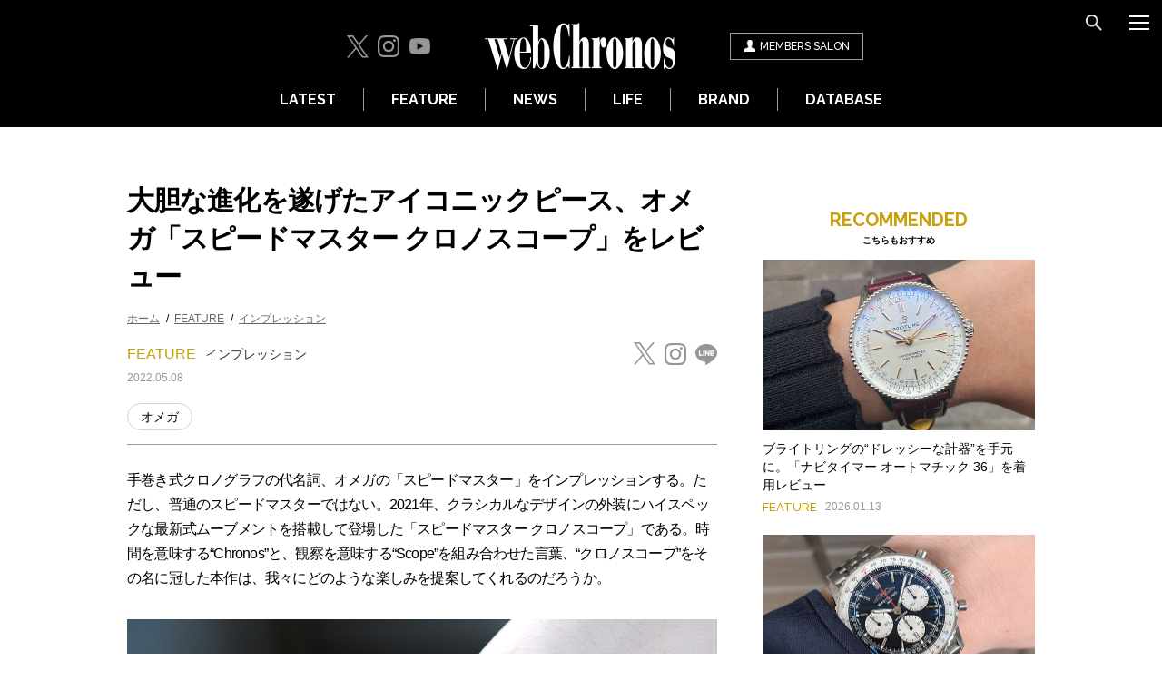

--- FILE ---
content_type: text/html; charset=UTF-8
request_url: https://www.webchronos.net/features/80081/
body_size: 13864
content:
<!DOCTYPE html>
<html lang="ja">
<head>
        <!-- Google Tag Manager -->
<script>(function(w,d,s,l,i){w[l]=w[l]||[];w[l].push({'gtm.start':
new Date().getTime(),event:'gtm.js'});var f=d.getElementsByTagName(s)[0],
j=d.createElement(s),dl=l!='dataLayer'?'&l='+l:'';j.async=true;j.src=
'https://www.googletagmanager.com/gtm.js?id='+i+dl;f.parentNode.insertBefore(j,f);
})(window,document,'script','dataLayer','GTM-KWDF96V');</script>
<!-- End Google Tag Manager -->
<!-- Global site tag (gtag.js) - Google Analytics -->
<script async src="https://www.googletagmanager.com/gtag/js?id=G-TE7YTXGGBN"></script>
<script>
  window.dataLayer = window.dataLayer || [];
  function gtag(){dataLayer.push(arguments);}
  gtag('js', new Date());

  gtag('config', 'G-TE7YTXGGBN');
</script>
<script async src="https://www.googletagmanager.com/gtag/js?id=UA-10977013-1"></script>
<script>
  window.dataLayer = window.dataLayer || [];
  function gtag(){dataLayer.push(arguments);}
  gtag('js', new Date());

  gtag('config', 'UA-10977013-1');
</script>
<meta charset="utf-8">
<meta name="viewport" content="width=device-width, initial-scale=1">
<meta http-equiv="X-UA-Compatible" content="IE=edge,chrome=1">
<link rel="shortcut icon" href="/favicon.ico">
<meta name="format-detection" content="telephone=no">
<title>大胆な進化を遂げたアイコニックピース、オメガ「スピードマスター クロノスコープ」をレビュー | 高級腕時計専門誌クロノス日本版[webChronos]</title>
<meta name="description" content="大胆な進化を遂げたアイコニックピース、オメガ「スピードマスター クロノスコープ」をレビュー | 2021年にクラシカルなデザインの外装にハイスペックな最新式ムーブメントを搭載して登場した「スピードマスター クロノスコープ」をインプレッションする。時間を意味する“Chronos”と、観察を意味する“Scope”を組み合わせた本作は、我々にどのような楽しみを提案してくれるのだろうか。">
<meta name="keywords" content="オメガ,スピードマスター クロノスコープ,スピマス,高級腕時計,専門誌,クロノス,webChronos">
<meta property="og:site_name" content="高級腕時計専門誌クロノス日本版[webChronos]">
<meta property="og:title" content="大胆な進化を遂げたアイコニックピース、オメガ「スピードマスター クロノスコープ」をレビュー | 高級腕時計専門誌クロノス日本版[webChronos]">
<meta property="og:type" content="article">
<meta property="og:description" content="2021年にクラシカルなデザインの外装にハイスペックな最新式ムーブメントを搭載して登場した「スピードマスター クロノスコープ」をインプレッションする。時間を意味する“Chronos”と、観察を意味する“Scope”を組み合わせた本作は、我々にどのような楽しみを提案してくれるのだろうか。">
<meta property="og:url" content="https://www.webchronos.net/features/80081/">
<meta property="og:image" content="https://www.webchronos.net/wp-content/uploads/2022/05/omega-1_thumbnail.jpg">
<meta name="twitter:card" content="summary_large_image">
<meta name="twitter:site" content="@CHRONOS_JAPAN">
<meta name="twitter:url" content="https://www.webchronos.net/features/80081/">
<!--[if lt IE 9]>
<script src="/js/lib/html5shiv.min.js"></script>
<script src="/js/lib/selectivizr.js"></script>
<![endif]-->
<link href="https://fonts.googleapis.com/css?family=Raleway:500,600,700,700i" rel="stylesheet">
<link rel="stylesheet" type="text/css" href="/common/css/font-awesome.min.css" media="all">
<link rel="stylesheet" type="text/css" href="/assets/css/style.css?2024121601" media="all">
<link rel="stylesheet" type="text/css" href="/common/css/slider-pro.min.css" media="all">
<link rel="stylesheet" type="text/css" href="/assets/css/adjust.css" media="all">
<link id="nextArticle" rel="next" href="/features/80081/2/">
<script type="text/javascript">
(function (global) {global.webchronos = {isPc: function() {return (window.innerWidth > 640);},isSp: function() { return (window.innerWidth <= 640); }};})(window);
</script>

<!-- ad-dac-common -->
<script type="text/javascript">
(function(b){function f(){var d=this;d.stack={};d.displayAd=function(){};d.requestAds=function(a){var c=b[b.a];if(0===(a||{}).sectionId||(a||{}).sectionId)try{c.requestAds.call(c,a)}catch(e){d.stack[a.sectionId+(a.instance?"_"+a.instance:"")]=a}};d.setGlobalCustomParams=function(a){var c=b[b.a];try{c.setGlobalCustomParams.call(c,a)}catch(e){d.globalCustomParams=a||{}}}}function g(b){var a=e.createElement("script"),c=e.getElementsByTagName("script")[0];a.type="text/javascript";a.src=b;a.async=!0;-1!==
navigator.userAgent.indexOf("Opera")?setTimeout(function(){c.parentNode.insertBefore(a,c)},0):c.parentNode.insertBefore(a,c)}var e=b.document;try{b.__putPixel(200100)}catch(k){}b.a="__ASL__";var h=("https:"===e.location.protocol?"https:":"http:")+"//img.ak.impact-ad.jp/fh/showad_50ce41dc.js";if("undefined"===typeof b.__ASL_LIB_LOADED){g(h);try{b.__putPixel(200200)}catch(l){}}b.__ASL_LIB_LOADED=1;b["TagProvider"]=b["TagProvider"]||new f})(window);
</script>
<!-- / ad-dac-common -->

<!-- FlexOne custom targeting -->
<script>
    var flexone_custom = {};
    (function () {
        function replaceSymbols(str) {
            return str.replace(/%/g, '_').replace(/\./g, '_').replace(/-/g, '_').replace(/\&/g, '_');
        }
        try {
            if (location.hostname) {
                flexone_custom['hostname'] = replaceSymbols(location.hostname);
            }
            var path_depth = 0;
            if (location.pathname) {
                var path_array = location.pathname.split('/');
                flexone_custom['directory'] = [];
                for (var i = 0; i < path_array.length; i ++) {
                    if (path_array[i]) {
                        flexone_custom['directory'].push(replaceSymbols(path_array[i]));
                        path_depth ++;
                    }
                }
            }
            flexone_custom['nk1'] = path_depth;
        } catch (err) {}
    }());
</script>
<!-- / FlexOne custom targeting -->

<!-- GoogleAds -->
<script async src="https://securepubads.g.doubleclick.net/tag/js/gpt.js"></script>
<script>
  window.googletag = window.googletag || {cmd: []};
  googletag.cmd.push(function() {
    googletag.defineSlot('/21153358,22665087565/96359', [[300, 250]], 'div-gpt-ad-1591326671069-0').addService(googletag.pubads());
    googletag.defineSlot('/21153358,22665087565/96360', [[320, 100], [320, 50]], 'div-gpt-ad-1591326850005-0').addService(googletag.pubads());
    googletag.pubads().enableSingleRequest();
    googletag.enableServices();
  });
</script>
<!-- / GoogleAds -->

<script type="application/ld+json">
[
    {
        "@context": "http://schema.org",
        "@type": "Article",
        "headline": "大胆な進化を遂げたアイコニックピース、オメガ「スピードマスター クロノスコープ」をレビュー",
        "image": [
            "https://www.webchronos.net/wp-content/uploads/2022/05/omega-1_thumbnail.jpg"
        ],
        "datePublished": "2022-05-08T18:00:25+00:00",
        "dateModified": "2022-05-10T13:21:12+00:00"
    },
    {
        "@context": "https://schema.org",
        "@type": "BreadcrumbList",
        "itemListElement": [
            {
                "@type": "ListItem",
                "position": 1,
                "name": "ホーム",
                "item": "https://www.webchronos.net/"
            },
            {
                "@type": "ListItem",
                "position": 2,
                "name": "FEATURE",
                "item": "https://www.webchronos.net/features/"
            },
            {
                "@type": "ListItem",
                "position": 3,
                "name": "インプレッション",
                "item": "https://www.webchronos.net/features/impression/"
            }
        ]
    }
]
</script>
</head>

<body>
        <!-- Google Tag Manager (noscript) -->
<noscript><iframe src="https://www.googletagmanager.com/ns.html?id=GTM-KWDF96V"
height="0" width="0" style="display:none;visibility:hidden"></iframe></noscript>
<!-- End Google Tag Manager (noscript) -->


<div class="l-wrapper">
    <header class="l-header">
        <div class="l-header__inner">
            <div class="l-header__main">
                <div class="l-header__sns">
                    <ul>
    <li><a href="https://twitter.com/CHRONOS_JAPAN" target="_blank"><i class="c-icon -twitter"></i></a></li>
    <li><a href="https://www.instagram.com/webchronos/" target="_blank"><i class="c-icon -instagram"></i></a></li>
    <li><a href="https://www.youtube.com/user/webChronosTV" target="_blank"><i class="c-icon -youtube"></i></a></li>
</ul>
                </div>
                <div class="l-header__logo">
                    <a href="/"><img src="/assets/images/common/logo.png" alt="webChronos"></a>
                </div>
                <div class="l-header__member">
                    <a href="/sns/?m=pc&a=page_h_home">
                        <i class="c-icon -member"></i><span>MEMBERS<span class="-pcOnly"> SALON</span></span>
                    </a>
                </div>
            </div>

            <div class="l-header__tools">
                <ul>
                    <li><button class="c-button c-btn__icon -search" data-type="search"></button></li>
                    <li><button class="c-button c-btn__icon -menu" data-type="nav"></button></li>
                </ul>
            </div>
            <nav class="l-header__nav">
                <ul>
                    <li><a href="/latest/">LATEST</a></li>
                    <li><a href="/features/">FEATURE</a></li>
                    <li><a href="/news/">NEWS</a></li>
                    <li><a href="/life/">LIFE</a></li>
                    <li><a href="/searchbrand/">BRAND</a></li>
                    <li><a href="/database/">DATABASE</a></li>
                </ul>
            </nav>
        </div>
        <div class="l-menu l-menuNav">
            <ul class="l-menu__btns">
                <li><button class="c-button c-btn__icon -search" data-type="search"></button></li>
                <li><button class="c-button c-btn__icon -close" data-type="close"></button></li>
            </ul>
            <nav class="l-menu__nav">
                <ul class="l-menu__lists">
                    <li><a href="/">HOME</a></li>
                    <li><a href="/latest/">LATEST</a></li>
                    <li>
                        <button class="c-slideToggle">FEATURE</button>
                        <ul class="l-menu__toggleLists c-slideToggle__items">
                            <li><a href="/features/">すべて</a></li>
                            <li><a href="/features/chronos-20th/">クロノス日本版20周年特別記事</a></li>
                            <li><a href="/features/2025-new-watches/">2025年新作時計</a></li>
                            <li><a href="/features/watchtime/">WatchTime</a></li>
                            <li><a href="/features/zenmai-chiebukuro/">ぜんまい知恵袋</a></li>
                            <li><a href="/features/watchindustry-notes/">役に立つ!? 時計業界雑談通信</a></li>
                            <li><a href="/features/iconic-piece/">アイコニックピースの肖像</a></li>
                            <li><a href="/features/watch-origin/">時計にまつわるお名前事典</a></li>
                            <li><a href="/features/wisemans-watches/">時計の賢人その原点と上がり時計</a></li>
                            <li><a href="/features/wearable-device/">ウェアラブルデバイスを語る</a></li>
                            <li><a href="/features/how-to-choose/">良質な時計の選び方</a></li>
                            <li><a href="/features/watch-mechanism/">時計機構論</a></li>
                            <li><a href="/features/spec-test/">スペックテスト</a></li>
                            <li><a href="/features/watch-movies/">時計動画</a></li>
                            <li><a href="/features/reader-ranking/">読者ランキング</a></li>
                            <li><a href="/features/ranking/">時計ランキング</a></li>
                            <li><a href="/features/auction/">オークション</a></li>
                            <li><a href="/features/latest-issue/">最新号紹介</a></li>
                            <li><a href="/features/magazine-article/">本誌記事</a></li>
                            <li><a href="/features/impression/">インプレッション</a></li>
                            <li><a href="/features/others/">その他</a></li>
                            <li><a href="/features/time-to-move/">TIME TO MOVE</a></li>
                            <li><a href="/features/sihh2017/">SIHH2017</a></li>
                            <li><a href="/features/sihh2018/">SIHH2018</a></li>
                            <li><a href="/features/sihh2019/">SIHH2019</a></li>
                            <li><a href="/features/basel2017/">バーゼル2017</a></li>
                            <li><a href="/features/basel2018/">バーゼル2018</a></li>
                            <li><a href="/features/basel2019/">バーゼル2019</a></li>
                            <li><a href="/features/2020-new-watches/">2020年新作時計</a></li>
                            <li><a href="/features/2021-new-watches/">2021年新作時計</a></li>
                            <li><a href="/features/2022-new-watches/">2022年新作時計</a></li>
                            <li><a href="/features/2023-new-watches/">2023年新作時計</a></li>
                            <li><a href="/features/2024-new-watches/">2024年新作時計</a></li>
                        </ul>
                    </li>
                    <li><a href="/news/">NEWS</a></li>
                    <li>
                        <button class="c-slideToggle">LIFE</button>
                        <ul class="l-menu__toggleLists c-slideToggle__items">
                            <li><a href="/life/">すべて</a></li>
                                <li><a href="/life/celebwatch-hunting/">セレブウォッチ・ハンティング</a></li>
                                    <li><a href="/life/radio/">Tick Tock Talk♪</a></li>
                                    <li><a href="/life/blog/">編集部ブログ</a></li>
                                    <li><a href="/life/in-the-life/">IN THE LIFE</a></li>
                                    <li><a href="/divination/">時計占い</a></li>
                                    <li><a href="/life/my-bling-story/">My Bling Story</a></li>
                                    <li><a href="/life/dialogue/">対談</a></li>
                                    <li><a href="/life/comics/">時計漫画</a></li>
                                    <li><a href="/life/woman-watches/">美女と時計</a></li>
                                    <li><a href="/life/japanese-hotel/">時計を外し、身を委ねる旅寓</a></li>
                                    <li><a href="/life/takeshimatsuyama-taiwan/">松山猛の台湾発見</a></li>
                            </ul>
                    </li>
                    <li><a href="/special/">SPECIAL</a></li>
                    <li><a href="/searchbrand/">BRAND</a></li>
                    <li>
                        <button class="c-slideToggle">DATABASE</button>
                        <ul class="l-menu__toggleLists c-slideToggle__items">
                            <li><a href="/brand/">時計データベース</a></li>
                            <li><a href="/shop/">正規時計販売店</a></li>
                            <li><a href="/dictionary/">時計用語辞典</a></li>
                        </ul>
                    </li>
                </ul>
            </nav>
            <div class="l-menu__member">
                <a href="/sns/?m=pc&a=page_h_home">
                    <i class="c-icon -member"></i><span>webChronos MEMBERS SALON</span>
                </a>
            </div>
            <div class="l-menu__introduction">
                <div class="l-menu__introductionImg">
                    <img src="/wp-content/uploads/2016/11/Footer122-311x178.jpg" alt="magazine">
                </div>
                <div class="l-menu__introductionLists">
                    <ul>
                        <li><a href="https://amzn.to/3XSYxz7">目次を見る</a></li>
                        <li><a href="https://www.fujisan.co.jp/product/1281681445/campaign/chronos-web/ap-pub-web-chronos">定期購読 50%OFF</a></li>
                        <li><a href="https://amzn.to/3XSYxz7">Amazonで購入</a></li>
                        <li><a href="https://www.fujisan.co.jp/product/1281681445/b/list/">バックナンバー</a></li>
                    </ul>
                </div>
            </div>
            <div class="l-menu__infoList">
                <ul>
                    <li><a href="/company/">会社概要</a></li>
                    <li><a href="/contact/">お問い合わせ</a></li>
                    <li><a href="/terms/">利用規約</a></li>
                    <li><a href="/privacy/">プライバシーポリシー</a></li>
                    <li><a href="/media/">広告掲載</a></li>
                </ul>
            </div>
            <div class="l-menu__sns">
                <div class="l-menu__snsTitle">Follow Us</div>
                <ul>
    <li><a href="https://twitter.com/CHRONOS_JAPAN" target="_blank"><i class="c-icon -twitter"></i></a></li>
    <li><a href="https://www.instagram.com/webchronos/" target="_blank"><i class="c-icon -instagram"></i></a></li>
    <li><a href="https://www.youtube.com/user/webChronosTV" target="_blank"><i class="c-icon -youtube"></i></a></li>
</ul>
            </div>
        </div>
        <div class="l-menu l-menuSearch">
            <ul class="l-menu__btns">
                <li><button class="c-button c-btn__icon -close" data-type="close"></button></li>
                <li><button class="c-button c-btn__icon -menu" data-type="nav"></button></li>
            </ul>
            <div class="l-menu__searchTitle">SEARCH</div>
            <div class="l-menu__search">
                <form name="searchForm" class="header_search" method="get" action='/search'>
                    <input type="text" name='s' value="" class="header_searchText">
                    <button type="submit" class="c-btn__icon -search"></button>
                </form>
            </div>
        </div>
    </header>

    <div class="ad-dac-pc-billboard">
    <!-- [A] ad-dac-pc-billboard -->
    <script type='text/javascript'>
        if (webchronos.isPc()) {
            try{
                TagProvider.requestAds({sectionId: 6706, dmp: false, sync: false, custom: flexone_custom});
            }catch(err){}
        }
    </script>
    <div id="4939_6706">
        <script type="text/javascript">
            if (webchronos.isPc()) {
                try{
                    TagProvider.displayAd('4939_6706');
                }catch(err){}
            }
        </script>
    </div>
    <!-- / [A] ad-dac-pc-billboard -->
</div>
<div class="l-contents">
    <div class="ad-dac-sp-billboard">
    <!-- [A] ad-dac-sp-billboard -->
    <script type='text/javascript'>
        if (webchronos.isSp()) {
            try{
                TagProvider.requestAds({sectionId: 6732, dmp: false, sync: false, custom: flexone_custom});
            }catch(err){}
        }
    </script>
    <div id="4957_6732">
        <script type="text/javascript">
            if (webchronos.isSp()) {
                try{
                    TagProvider.displayAd('4957_6732');
                }catch(err){}
            }
        </script>
    </div>
    <!-- / [A] ad-dac-sp-billboard -->
</div>
    <div class="l-columns">
        <div class="l-main">
            <div class="p-articleMain" id="p-articleMain">
                <div class="p-articleMain__head">
                    <h1 class="p-articleMain__heading">大胆な進化を遂げたアイコニックピース、オメガ「スピードマスター クロノスコープ」をレビュー</h1>
                        <div class="p-articleMain__breadcrumb">
                        <ul>
                                <li><a href="https://www.webchronos.net/">ホーム</a></li>
                                    <li><a href="https://www.webchronos.net/features/">FEATURE</a></li>
                                    <li><a href="https://www.webchronos.net/features/impression/">インプレッション</a></li>
                            </ul>
                    </div>
                        <div class="p-articleMain__headInfo">
                        <div class="p-articleMain__category">FEATURE<span class="p-articleMain__subCategory"><a href="/features/impression/">インプレッション</a></span></div>
                        <div class="p-articleMain__date">2022.05.08</div>
                    </div>
                    <div class="p-articleMain__sns">
                        <ul class="p-articleSns">
    <li><a href="https://twitter.com/intent/tweet?text=%E5%A4%A7%E8%83%86%E3%81%AA%E9%80%B2%E5%8C%96%E3%82%92%E9%81%82%E3%81%92%E3%81%9F%E3%82%A2%E3%82%A4%E3%82%B3%E3%83%8B%E3%83%83%E3%82%AF%E3%83%94%E3%83%BC%E3%82%B9%E3%80%81%E3%82%AA%E3%83%A1%E3%82%AC%E3%80%8C%E3%82%B9%E3%83%94%E3%83%BC%E3%83%89%E3%83%9E%E3%82%B9%E3%82%BF%E3%83%BC%20%E3%82%AF%E3%83%AD%E3%83%8E%E3%82%B9%E3%82%B3%E3%83%BC%E3%83%97%E3%80%8D%E3%82%92%E3%83%AC%E3%83%93%E3%83%A5%E3%83%BC&url=https%3A%2F%2Fwww.webchronos.net%2Ffeatures%2F80081%2F" target="_blank"><i class="c-icon -twitterShare"></i></a></li>
    <li><a href="https://www.instagram.com/webchronos/" target="_blank"><i class="c-icon -instagram"></i></a></li>
    <li><a href="https://social-plugins.line.me/lineit/share?url=https%3A%2F%2Fwww.webchronos.net%2Ffeatures%2F80081%2F" target="_blank"><i class="c-icon -lineShare"></i></a></li>
</ul>
                    </div>
                    <div class="p-articleMain__brandList"><span class="p-articleMain__brandListItem"><a href="/searchbrand/%e3%82%aa%e3%83%a1%e3%82%ac/">オメガ</a></span></div>
                </div>
                <div class="p-articleBody">
                <div class="article_body_inner">
<p>手巻き式クロノグラフの代名詞、オメガの「スピードマスター」をインプレッションする。ただし、普通のスピードマスターではない。2021年、クラシカルなデザインの外装にハイスペックな最新式ムーブメントを搭載して登場した「スピードマスター クロノスコープ」である。時間を意味する“Chronos”と、観察を意味する“Scope”を組み合わせた言葉、“クロノスコープ”をその名に冠した本作は、我々にどのような楽しみを提案してくれるのだろうか。</p>
<p><img src="https://www.webchronos.net/wp-content/uploads/2022/05/omega-1_880.jpg" alt="スピードマスター クロノスコープ" width="880" height="660" class="aligncenter size-full wp-image-80088" /></p>
<div class="article_box article_box-gray fz-12">
スネイルデザインのメーターが特徴的な「スピードマスター クロノスコープ」。シルバーダイアルと濃紺の時分針との組み合わせは、視認性に優れる。ダイアルデザインのベースは、同社の1940年代のクロノグラフである。
</div>
<div class="article_copyright">
野島 翼：文・写真<br />
Text and Photographs by Tsubasa Nojima<br />
2022年5月8日掲載記事
</div>
<p></br></p>
<h2>異色のスピードマスター</h2>
<p>「スピードマスター」は、言わずと知れた、オメガを代表するクロノグラフである。1957年にシーマスターの派生モデルとして開発されたファーストモデルの「CK2915」は、レーシングドライバーや航法士、エンジニアをターゲットとした防水クロノグラフであった。その後スピードマスターは進化を重ね、NASAの過酷なテストに合格した第三世代「ST105.003」、竪琴デザインのケースを確立した第四世代「ST105.012」、生産性に優れるカム式クロノグラフムーブメントを搭載した第五世代「ST145.022」など、細部の熟成を重ねてきた。派生モデルも多く開発され、「マーク2」や「マーク3」、「フライトマスター」等の樽型デザインのケースや、自動巻きモデルとして、「レーシング」や「リデュースド」、更には液晶を備えた「LCD」や「X-33」等、そのバリエーションは枚挙にいとまがない。</p>
<p>　そんな多くのバリエーションを持つスピードマスターにあって、なお異彩を放っているのが、今回のレビューモデル「スピードマスター クロノスコープ」である。2021年に発表された本作は、左右非対称の竪琴デザインのケースにアルミニウム製ベゼルといった、オーソドックスな手巻きのスピードマスター（以下、プロフェッショナル）のデザインを踏襲しつつ、リーフ型の針やツーカウンターのクラシカルなダイアルを特徴としている。</p>
<p>　デザインのベースは、1940年代の同社製クロノグラフである。年代から分かるように、このモチーフとなったクロノグラフとは、もちろんスピードマスターではない。恐らく、「CK987」等のCal.33.3CHROを搭載したモデルを指しているのだろう。つまり本作は、クラシカルな外観を持っていながらも、あくまで復刻モデルではなく、同社のDNAをミックスして生まれたものなのである。</p>
<p><img src="https://www.webchronos.net/wp-content/uploads/2022/05/omega-2_880.jpg" alt="スピードマスター クロノスコープ 装着感" width="880" height="660" class="aligncenter size-full wp-image-80084" /></p>
<div class="article_box article_box-gray fz-12">
ヘアラインとポリッシュを使い分けたツイストラグ、下部のくびれたベゼル、ボックス型のサファイアクリスタル等、外装のデザインはスピードマスターそのものである。ラグからラグまでの長さは抑えられており、腕に載せても大きすぎると感じるほどではない。
</div>
<p>　このモデルの特徴は外観だけにとどまらない。搭載するムーブメントは手巻き式クロノグラフのCal.9908だ。これは、手巻きのスピードマスターが採用してきたCal.321をはじめとするレマニア製ムーブメントの流れを汲むものではなく、自社開発のCal.9900の系譜である。METAS認定のマスター クロノメーターを取得しており、1万5000ガウスの耐磁性能を誇る現代的なハイスペックムーブメントである。</p>
<p>　クラシックなデザインに最新スペックのムーブメントを組み合わせた本作の実力はいかほどであろうか。それではまず外観から見ていこう。</p>
<p></br></p>
<h2>1940年代のクロノグラフをモチーフとしたクラシカルなデザイン</h2>
<p>　ダイアルは変われど、やはり本作もスピードマスターの一員である。それを示しているのが、特徴的な形状のケースだろう。サイドはプッシャーやリュウズをガードするように膨らみ、ラグは先端に向かって捻ったような、いわゆるツイストラグを採用している。アルミニウム製のインサートがセットされたベゼルは、裏側がケースに向かってくびれている。</p>
<p>　ケースサイズはプロフェッショナルが長年採用し続けてきた42mmよりも僅かに大きい43mmであるが、大きすぎるような印象はない。ケースの直径よりもむしろ、薄さを強く感じる。参考にサファイアクリスタルを採用した旧型の「スピードマスター ムーンウォッチ プロフェッショナル」は、ケースの厚さが13.5mmであるが、本作はそれよりも0.7mm薄い12.8mmである。特に、プロフェッショナルはケースバックが僅かに膨らんでいるが、本作はそれよりも薄く平らになっており、これによってコロンとした塊感が抑えられている。</p>
<p><img src="https://www.webchronos.net/wp-content/uploads/2022/05/omega-3_880.jpg" alt="Cal.9908" width="880" height="660" class="aligncenter size-full wp-image-80085" /></p>
<div class="article_box article_box-gray fz-12">
ムーブメントは、そのほとんどを1枚の受けに覆われている。クロノグラフ機構の動きを鑑賞することはできないが、アラベスク模様のコート・ド・ジュネーブ装飾が目を喜ばせてくれることは間違いない。
</div>
<p>　ケースバックはシースルーになっており、ムーブメントを鑑賞することができる。ただし、“手巻き式クロノグラフ”という言葉から連想される光景は期待しない方が良いだろう。3/4プレートよろしく、テンプ以外のほとんどは1枚の受けに覆われている。ただし、だからといってがっかりするのは早計だ。他のムーブメントでは見られない、テンプを中心として広がるアラベスク模様のコート・ド・ジュネーブ装飾が目を楽しませてくれることだろう。クロノグラフの醍醐味たるレバー類の全貌を見ることはできないが、コラムホイールに関しては、その動きを確認できるよう、開口部が設けられている。</p>
<p>　ブレスレットは、楕円形のコマで構成された三連タイプ。バックル側に向けて細くなるようテーパーがかけられている。これによって多少スポーティさが和らぎ、ダイアルデザインに似つかわしい外観にまとめられている。ただし、重いケースと小さなバックルの組み合わせは、着用時の不快感を生み出しかねない。使用時にどのような感想を抱くこととなるのか、要チェックポイントであろう。</p>
<p>　三つ折れ式のバックルには微調整機構が備わっている。プッシュボタンでバックルをリリースすると、プレートの内側に“PUSH”と書かれたパーツを確認することができる。これを押下し、ブレスレットを引っ張ることで、数mmだけだがブレスレットを延長することができる。</p>
<p>　さて、本作の要であるダイアルに目を移そう。全体はホワイトに近いシルバーカラーに仕上がっている。3時位置と9時位置にはインダイアルが配されており、前者がクロノグラフの積算計、後者がスモールセコンドである。中央には本作をクロノスコープ（ある事象の持続時間を正確に把握するための装置）たらしめる、タキメーター、テレメーター、パルスメーターの3種類のメーターがプリントされている。</p>
<p><img src="https://www.webchronos.net/wp-content/uploads/2022/05/omega-4_880.jpg" alt="オメガ バックル" width="880" height="660" class="aligncenter size-full wp-image-80086" /></p>
<div class="article_box article_box-gray fz-12">
ブレスレットはバックルに向けてテーパーがかかっており、結果的にバックルは幅が小さめとなっている。ブレスレットのコマは、ひとつひとつが小さく可動域が大きいため、装着感は上々だ。
</div>
<p>　驚くべきは、カタツムリのように渦を巻くこのメーターが、段差のあるインダイアル部分にも切れ目や滲みなく、綺麗に連続してプリントされていることだ。インデックスは丸みを帯びたアラビア数字タイプ。ダイアル上には、各インデックスをなぞるように同心円状の無数の細かな溝が彫られており、光の反射によって視認性が損なわれることを防いでいる。</p>
<p>　時分針は優雅なリーフタイプだ。ブルーのインデックスと針は、鮮やかというよりも艶を抑えた濃紺といった具合だ。スピードマスターと言えば、ホワイトにペイントされた夜光付きの針がスタンダードだが、本作にはスーパールミノバは塗布されていない。そもそも、針やインデックスとダイアルとのコントラストが高いために、多少の光があれば読み取りにはそこまで苦慮しない。その他、良し悪しを語っているわけではないことを前置きした上で付け加えるとすれば、ケースサイズにマッチしたムーブメントを搭載したことによって、プロフェッショナル特有の寄り目ダイアルが解消され、マイルドなデザインバランスになったことは大きな違いかもしれない。</p>
<p>　ダイアルの周りには、ブルーのアルマイト加工が施されたベゼルがセットされている。昨今各社からリリースされる最新のクロノグラフやダイバーズウォッチは、ベゼルにセラミックスを採用しているモデルが多い。耐傷性と耐候性に優れ、品のある艶が特徴のこの素材は、高級時計にこそふさわしいように思える。だが、個人的にはクラシックなテイストのモデルとセラミックベゼルの組み合わせには、どうしてもチグハグ感を拭いきれない。従って、あくまでも個人的な趣味趣向によるものであるが、本作のベゼルは筆者にとってツボを抑えた仕様であった。</p>
</div>

                </div>
            </div>
        <div class="p-articleFooter">
        <div class="p-articleFooter__sns">
            <ul class="p-articleSns">
    <li><a href="https://twitter.com/intent/tweet?text=%E5%A4%A7%E8%83%86%E3%81%AA%E9%80%B2%E5%8C%96%E3%82%92%E9%81%82%E3%81%92%E3%81%9F%E3%82%A2%E3%82%A4%E3%82%B3%E3%83%8B%E3%83%83%E3%82%AF%E3%83%94%E3%83%BC%E3%82%B9%E3%80%81%E3%82%AA%E3%83%A1%E3%82%AC%E3%80%8C%E3%82%B9%E3%83%94%E3%83%BC%E3%83%89%E3%83%9E%E3%82%B9%E3%82%BF%E3%83%BC%20%E3%82%AF%E3%83%AD%E3%83%8E%E3%82%B9%E3%82%B3%E3%83%BC%E3%83%97%E3%80%8D%E3%82%92%E3%83%AC%E3%83%93%E3%83%A5%E3%83%BC&url=https%3A%2F%2Fwww.webchronos.net%2Ffeatures%2F80081%2F" target="_blank"><i class="c-icon -twitterShare"></i></a></li>
    <li><a href="https://www.instagram.com/webchronos/" target="_blank"><i class="c-icon -instagram"></i></a></li>
    <li><a href="https://social-plugins.line.me/lineit/share?url=https%3A%2F%2Fwww.webchronos.net%2Ffeatures%2F80081%2F" target="_blank"><i class="c-icon -lineShare"></i></a></li>
</ul>
        </div>
        <div class="ad-dac-pc-article-rectangle-1">
    <!-- [D] ad-dac-pc-article-rectangle-1 -->
    <script type='text/javascript'>
        if (webchronos.isPc()) {
            try{
                TagProvider.requestAds({sectionId: 6712, dmp: false, sync: false, custom: flexone_custom});
            }catch(err){}
        }
    </script>
    <div id="4945_6712">
        <script type="text/javascript">
            if (webchronos.isPc()) {
                try{
                    TagProvider.displayAd('4945_6712');
                }catch(err){}
            }
        </script>
    </div>
    <!-- / [D] ad-dac-pc-article-rectangle-1 -->
</div>
        <div class="ad-dac-sp-rectangle-1">
<div>
    <!-- [B] ad-dac-sp-rectangle-1 -->
    <script type='text/javascript'>
        if (webchronos.isSp()) {
            try{
                TagProvider.requestAds({sectionId: 6733, dmp: false, sync: false, custom: flexone_custom});
            }catch(err){}
        }
    </script>
    <div id="4958_6733">
        <script type="text/javascript">
            if (webchronos.isSp()) {
                try{
                    TagProvider.displayAd('4958_6733');
                }catch(err){}
            }
        </script>
    </div>
    <!-- / [B] ad-dac-sp-rectangle-1 -->
</div>
</div>
        <div class="p-articleFooter__recommended p-articles">
            <div class="c-headingSmall"><span class="-yellow">RECOMMENDED</span><span class="c-headingSmall__sub">こちらもおすすめ</span></div>
            <div class="c-items">
                    <div class="c-item -clm2">
                    <div class="c-item__img">
                                <a href="/features/148985/">
                                                        <img src="/wp-content/uploads/2026/01/navi_thumb.jpg" alt="image" width="600" height="375" loading="lazy">
                        </a>
                            </div>
                    <div class="c-item__texts">
                        <div class="c-item__title">
                            <a href="/features/148985/">ブライトリングの“ドレッシーな計器”を手元に。「ナビタイマー オートマチック 36」を着用レビュー</a>
                        </div>
                        <div class="c-item__category">FEATURE</div>
                        <div class="c-item__date">2026.01.13</div>
                    </div>
                </div>
                    <div class="c-item -clm2">
                    <div class="c-item__img">
                                <a href="/features/148280/">
                                                        <img src="/wp-content/uploads/2025/12/breitling_navitimerb01_thum.webp" alt="image" width="600" height="375" loading="lazy">
                        </a>
                            </div>
                    <div class="c-item__texts">
                        <div class="c-item__title">
                            <a href="/features/148280/">パイロットクロノグラフの雄、ブライトリング「ナビタイマー」の魅力を味わい尽くす！</a>
                        </div>
                        <div class="c-item__category">FEATURE</div>
                        <div class="c-item__date">2025.12.25</div>
                    </div>
                </div>
                    <div class="c-item -clm2">
                    <div class="c-item__img">
                                <a href="/features/148114/">
                                                        <img src="/wp-content/uploads/2025/12/gshock_GST-B1000D_thum.webp" alt="image" width="600" height="375" loading="lazy">
                        </a>
                            </div>
                    <div class="c-item__texts">
                        <div class="c-item__title">
                            <a href="/features/148114/">G-SHOCK“らしくない”けど使いやすい。ミニマルなルックスに変貌を遂げた「G-STEEL GST-B1000D」の見事なオールラウンダーぶり</a>
                        </div>
                        <div class="c-item__category">FEATURE</div>
                        <div class="c-item__date">2025.12.25</div>
                    </div>
                </div>
                    <div class="c-item -clm2">
                    <div class="c-item__img">
                                <a href="/features/148182/">
                                                        <img src="/wp-content/uploads/2025/12/CRW-001-1JR_thum.webp" alt="image" width="600" height="375" loading="lazy">
                        </a>
                            </div>
                    <div class="c-item__texts">
                        <div class="c-item__title">
                            <a href="/features/148182/">G-SHOCKファン熱狂のカシオ「リングウォッチ」を1年間着用してみた結果</a>
                        </div>
                        <div class="c-item__category">FEATURE</div>
                        <div class="c-item__date">2025.12.24</div>
                    </div>
                </div>
                </div>
        </div>
        <div class="p-articleFooter__samebrand p-articles -hasBg">
            <div class="c-headingSmall"><span class="-yellow">SAME BRAND</span><span class="c-headingSmall__sub">同じブランドの記事</span></div>
            <div class="c-items">
                    <div class="c-item -media">
                    <div class="c-item__img">
                                <a href="/news/149005/">
                                                        <img src="/wp-content/uploads/2026/01/speedmaster_thumb.jpg" alt="image" width="600" height="375" loading="lazy">
                        </a>
                            </div>
                    <div class="c-item__texts">
                        <div class="c-item__title">
                            <a href="/news/149005">オメガの2026年新作腕時計は〝逆パンダダイアル〟の「スピードマスター ムーンウォッチ」からスタート！</a>
                        </div>
                        <div class="c-item__category">NEWS</div>
                        <div class="c-item__date">2026.01.13</div>
                    </div>
                </div>
                    <div class="c-item -media">
                    <div class="c-item__img">
                                <a href="/news/148811/">
                                                        <img src="/wp-content/uploads/2026/01/Omega_TGL_Thumbnail.jpg" alt="image" width="600" height="375" loading="lazy">
                        </a>
                            </div>
                    <div class="c-item__texts">
                        <div class="c-item__title">
                            <a href="/news/148811">オメガ、チーム戦ゴルフリーグ「TGL」のオフィシャルタイムキーパーに就任。「40秒ショットクロック」をサポート</a>
                        </div>
                        <div class="c-item__category">NEWS</div>
                        <div class="c-item__date">2026.01.11</div>
                    </div>
                </div>
                    <div class="c-item -media">
                    <div class="c-item__img">
                                <a href="/features/136938/">
                                                        <img src="/wp-content/uploads/2025/04/omega_thumb_30s.jpg" alt="image" width="600" height="375" loading="lazy">
                        </a>
                            </div>
                    <div class="c-item__texts">
                        <div class="c-item__title">
                            <a href="/features/136938">ビジネス用の腕時計を探している30代男性に向けて。オメガからオススメを厳選しました！</a>
                        </div>
                        <div class="c-item__category">FEATURE</div>
                        <div class="c-item__date">2026.01.10</div>
                    </div>
                </div>
                    <div class="c-item -media">
                    <div class="c-item__img">
                                <a href="/features/140921/">
                                                        <img src="/wp-content/uploads/2025/07/A72310531G1A1_thumb.jpg" alt="image" width="600" height="375" loading="lazy">
                        </a>
                            </div>
                    <div class="c-item__texts">
                        <div class="c-item__title">
                            <a href="/features/140921">50代女性へプレゼントしたい高級腕時計を5本まとめてみました【グランドセイコー、オメガ、ブライトリング等】</a>
                        </div>
                        <div class="c-item__category">FEATURE</div>
                        <div class="c-item__date">2026.01.10</div>
                    </div>
                </div>
                </div>
        </div>
    </div>
        <div class="ad-dac-sp-rectangle-2">
    <!-- [C] ad-dac-sp-rectangle-2 -->
    <script type='text/javascript'>
        if (webchronos.isSp()) {
            try{
                TagProvider.requestAds({sectionId: 6734, dmp: false, sync: false, custom: flexone_custom});
            }catch(err){}
        }
    </script>
    <div id="4959_6734">
        <script type="text/javascript">
            if (webchronos.isSp()) {
                try{
                    TagProvider.displayAd('4959_6734');
                }catch(err){}
            }
        </script>
    </div>
    <!-- / [C] ad-dac-sp-rectangle-2 -->
    <!-- GoogleAds /21153358/96360 -->
    <div id='div-gpt-ad-1591326850005-0' style="text-align: center;">
        <script>
            googletag.cmd.push(function() { googletag.display('div-gpt-ad-1591326850005-0'); });
        </script>
    </div>
    <!-- / GoogleAds /21153358/96360 -->
</div>
    <div class="ad-dac-pc-article-rectangle-2">
    <!-- [G] ad-dac-pc-article-rectangle-2 -->
    <script type='text/javascript'>
        if (webchronos.isPc()) {
            try{
                TagProvider.requestAds({sectionId: 6713, dmp: false, sync: false, custom: flexone_custom});
            }catch(err){}
        }
    </script>
    <div id="4946_6713">
        <script type="text/javascript">
            if (webchronos.isPc()) {
                try{
                    TagProvider.displayAd('4946_6713');
                }catch(err){}
            }
        </script>
    </div>
    <!-- / [G] ad-dac-pc-article-rectangle-2 -->
</div>
    </div>


    <div class="l-side">
                <div class="l-side__banners">
                        <div class="l-side__banner">
                <div class="ad-dac-pc-double-rectangle-1">
    <!-- [B] ad-dac-pc-double-rectangle-1 -->
    <script type='text/javascript'>
        if (webchronos.isPc()) {
            try{
                TagProvider.requestAds({sectionId: 6707, dmp: false, sync: false, custom: flexone_custom});
            }catch(err){}
        }
    </script>
    <div id="4940_6707">
        <script type="text/javascript">
            if (webchronos.isPc()) {
                try{
                    TagProvider.displayAd('4940_6707');
                }catch(err){}
            }
        </script>
    </div>
    <!-- / [B] ad-dac-pc-double-rectangle-1 -->
</div>
            </div>
                    </div>
                    <div class="l-side__recommended">
    <div class="c-headingSmall"><span class="-yellow">RECOMMENDED</span><span class="c-headingSmall__sub">こちらもおすすめ</span></div>
        <div class="l-sideCard">
        <div class="l-sideCard__img">
                    <a href="/features/148985/">
                                <img src="/wp-content/uploads/2026/01/navi_thumb.jpg" alt="image" width="600" height="375" loading="lazy">
            </a>
                </div>
        <div class="l-sideCard__title">
            <a href="/features/148985/">ブライトリングの“ドレッシーな計器”を手元に。「ナビタイマー オートマチック 36」を着用レビュー</a>
        </div>
        <div class="l-sideCard__category">FEATURE</div>
        <div class="l-sideCard__date">2026.01.13</div>
    </div>
        <div class="l-sideCard">
        <div class="l-sideCard__img">
                    <a href="/features/148280/">
                                <img src="/wp-content/uploads/2025/12/breitling_navitimerb01_thum.webp" alt="image" width="600" height="375" loading="lazy">
            </a>
                </div>
        <div class="l-sideCard__title">
            <a href="/features/148280/">パイロットクロノグラフの雄、ブライトリング「ナビタイマー」の魅力を味わい尽くす！</a>
        </div>
        <div class="l-sideCard__category">FEATURE</div>
        <div class="l-sideCard__date">2025.12.25</div>
    </div>
        <div class="l-sideCard">
        <div class="l-sideCard__img">
                    <a href="/features/148114/">
                                <img src="/wp-content/uploads/2025/12/gshock_GST-B1000D_thum.webp" alt="image" width="600" height="375" loading="lazy">
            </a>
                </div>
        <div class="l-sideCard__title">
            <a href="/features/148114/">G-SHOCK“らしくない”けど使いやすい。ミニマルなルックスに変貌を遂げた「G-STEEL GST-B1000D」の見事なオールラウンダーぶり</a>
        </div>
        <div class="l-sideCard__category">FEATURE</div>
        <div class="l-sideCard__date">2025.12.25</div>
    </div>
        <div class="l-sideCard">
        <div class="l-sideCard__img">
                    <a href="/features/148182/">
                                <img src="/wp-content/uploads/2025/12/CRW-001-1JR_thum.webp" alt="image" width="600" height="375" loading="lazy">
            </a>
                </div>
        <div class="l-sideCard__title">
            <a href="/features/148182/">G-SHOCKファン熱狂のカシオ「リングウォッチ」を1年間着用してみた結果</a>
        </div>
        <div class="l-sideCard__category">FEATURE</div>
        <div class="l-sideCard__date">2025.12.24</div>
    </div>
    </div>
        <div class="l-side__samebrand">
    <div class="c-headingSmall"><span class="-yellow">SAME BRAND</span><span class="c-headingSmall__sub">同じブランドの記事</span></div>
        <div class="l-sideCard">
        <div class="l-sideCard__img">
                    <a href="/news/149005">
                                <img src="/wp-content/uploads/2026/01/speedmaster_thumb.jpg" alt="image" width="600" height="375" loading="lazy">
            </a>
                </div>
        <div class="l-sideCard__title">
            <a href="/news/149005">オメガの2026年新作腕時計は〝逆パンダダイアル〟の「スピードマスター ムーンウォッチ」からスタート！</a>
        </div>
        <div class="l-sideCard__category">NEWS</div>
        <div class="l-sideCard__date">2026.01.13</div>
    </div>
        <div class="l-sideCard">
        <div class="l-sideCard__img">
                    <a href="/news/148811">
                                <img src="/wp-content/uploads/2026/01/Omega_TGL_Thumbnail.jpg" alt="image" width="600" height="375" loading="lazy">
            </a>
                </div>
        <div class="l-sideCard__title">
            <a href="/news/148811">オメガ、チーム戦ゴルフリーグ「TGL」のオフィシャルタイムキーパーに就任。「40秒ショットクロック」をサポート</a>
        </div>
        <div class="l-sideCard__category">NEWS</div>
        <div class="l-sideCard__date">2026.01.11</div>
    </div>
        <div class="l-sideCard">
        <div class="l-sideCard__img">
                    <a href="/features/136938">
                                <img src="/wp-content/uploads/2025/04/omega_thumb_30s.jpg" alt="image" width="600" height="375" loading="lazy">
            </a>
                </div>
        <div class="l-sideCard__title">
            <a href="/features/136938">ビジネス用の腕時計を探している30代男性に向けて。オメガからオススメを厳選しました！</a>
        </div>
        <div class="l-sideCard__category">FEATURE</div>
        <div class="l-sideCard__date">2026.01.10</div>
    </div>
        <div class="l-sideCard">
        <div class="l-sideCard__img">
                    <a href="/features/140921">
                                <img src="/wp-content/uploads/2025/07/A72310531G1A1_thumb.jpg" alt="image" width="600" height="375" loading="lazy">
            </a>
                </div>
        <div class="l-sideCard__title">
            <a href="/features/140921">50代女性へプレゼントしたい高級腕時計を5本まとめてみました【グランドセイコー、オメガ、ブライトリング等】</a>
        </div>
        <div class="l-sideCard__category">FEATURE</div>
        <div class="l-sideCard__date">2026.01.10</div>
    </div>
    </div>
            <div class="l-side__mostview">
<div class="c-headingSmall">WEEKLY <span class="-yellow">MOST VIEWED</span></div>
<div class="l-side__mvLists">
<div class="l-side__mvList">
    <a href="/news/149005/">
        <div class="l-side__mvListNum">1</div>
        <div class="l-side__mvListImg">
            <img src="/wp-content/uploads/2026/01/speedmaster_thumb-150x150.jpg" alt="image">
        </div>
        <div class="l-side__mvListTitle">オメガの2026年新作腕時計は〝逆パンダダイアル〟の「スピードマスター ムーンウォッチ」からスタート！</div>
    </a>
</div>
<div class="l-side__mvList">
    <a href="/news/148942/">
        <div class="l-side__mvListNum">2</div>
        <div class="l-side__mvListImg">
            <img src="/wp-content/uploads/2026/01/br_thumb-150x150.jpg" alt="image">
        </div>
        <div class="l-side__mvListTitle">ブライトリングより、華やかなブラックMOPダイアルの「ナビタイマー B01 クロノグラフ 43 ジャパン エディション」が登場</div>
    </a>
</div>
<div class="l-side__mvList">
    <a href="/features/148931/">
        <div class="l-side__mvListNum">3</div>
        <div class="l-side__mvListImg">
            <img src="/wp-content/uploads/2026/01/yabe_th-150x150.jpg" alt="image">
        </div>
        <div class="l-side__mvListTitle">ナインティナイン矢部浩之が夫婦で着用している高級腕時計と言えば……？</div>
    </a>
</div>
<div class="l-side__mvList">
    <a href="/features/147019/">
        <div class="l-side__mvListNum">4</div>
        <div class="l-side__mvListImg">
            <img src="/wp-content/uploads/2025/12/DSC01303_thumb-150x150.jpg" alt="image">
        </div>
        <div class="l-side__mvListTitle">鈴木亮平が（めちゃくちゃ）熱く語る！　時計愛、キングセイコー愛にあふれた特別な一夜</div>
    </a>
</div>
<div class="l-side__mvList">
    <a href="/news/148790/">
        <div class="l-side__mvListNum">5</div>
        <div class="l-side__mvListImg">
            <img src="/wp-content/uploads/2026/01/Chanel_Premiere_Thumbnail-150x150.jpg" alt="image">
        </div>
        <div class="l-side__mvListTitle">シャネル「プルミエール」より、情熱と大胆さを象徴する“赤”を取り入れた「プルミエール リボン レッド」が登場</div>
    </a>
</div>
</div>
</div>
                    <div class="ad-dac-pc-double-rectangle-2">
    <!-- [E] ad-dac-pc-double-rectangle-2 -->
    <script type='text/javascript'>
        if (webchronos.isPc()) {
            try{
                TagProvider.requestAds({sectionId: 6708, dmp: false, sync: false, custom: flexone_custom});
            }catch(err){}
        }
    </script>
    <div id="4941_6708">
        <script type="text/javascript">
            if (webchronos.isPc()) {
                try{
                    TagProvider.displayAd('4941_6708');
                }catch(err){}
            }
        </script>
    </div>
    <!-- / [E] ad-dac-pc-double-rectangle-2 -->
</div>
            <div class="ad-dac-pc-double-rectangle-3">
    <!-- [H] ad-dac-pc-double-rectangle-3 -->
    <script type='text/javascript'>
        if (webchronos.isPc()) {
            try{
                TagProvider.requestAds({sectionId: 10267, dmp: true, sync: false, custom: flexone_custom});
            }catch(err){}
        }
    </script>
    <div id="15240_10267">
        <script type="text/javascript">
            if (webchronos.isPc()) {
                try{
                    TagProvider.displayAd('15240_10267');
                }catch(err){}
            }
        </script>
    </div>
    <!-- / [H] ad-dac-pc-double-rectangle-3 -->
</div>
            <div class="ad-dac-pc-double-rectangle-4">
    <!-- [I] ad-dac-pc-double-rectangle-4 -->
    <script type='text/javascript'>
        if (webchronos.isPc()) {
            try{
                TagProvider.requestAds({sectionId: 10268, dmp: true, sync: false, custom: flexone_custom});
            }catch(err){}
        }
    </script>
    <div id="15241_10268">
        <script type="text/javascript">
            if (webchronos.isPc()) {
                try{
                    TagProvider.displayAd('15241_10268');
                }catch(err){}
            }
        </script>
    </div>
    <!-- / [I] ad-dac-pc-double-rectangle-4 -->
</div>
            <div class="ad-gpt-pc">
    <!-- GoogleAds /21153358/96359 -->
    <div id='div-gpt-ad-1591326671069-0'>
        <script>
            googletag.cmd.push(function() { googletag.display('div-gpt-ad-1591326671069-0'); });
        </script>
    </div>
    <!-- / GoogleAds /21153358/96359 -->
</div>
            </div>
</div><!-- / .l-columns -->



        <div class="l-side__mostview -sp">
    <div class="c-headingSmall">WEEKLY <span class="-yellow">MOST VIEWED</span></div>
<div class="l-side__mvLists -sp">
<div class="l-side__mvList">
    <a href="/news/149005/">
        <div class="l-side__mvListNum">1</div>
        <div class="l-side__mvListImg">
            <img src="/wp-content/uploads/2026/01/speedmaster_thumb-150x150.jpg" alt="image">
        </div>
        <div class="l-side__mvListTitle">オメガの2026年新作腕時計は〝逆パンダダイアル〟の「スピードマスター ムーンウォッチ」からスタート！</div>
    </a>
</div>
<div class="l-side__mvList">
    <a href="/news/148942/">
        <div class="l-side__mvListNum">2</div>
        <div class="l-side__mvListImg">
            <img src="/wp-content/uploads/2026/01/br_thumb-150x150.jpg" alt="image">
        </div>
        <div class="l-side__mvListTitle">ブライトリングより、華やかなブラックMOPダイアルの「ナビタイマー B01 クロノグラフ 43 ジャパン エディション」が登場</div>
    </a>
</div>
<div class="l-side__mvList">
    <a href="/features/148931/">
        <div class="l-side__mvListNum">3</div>
        <div class="l-side__mvListImg">
            <img src="/wp-content/uploads/2026/01/yabe_th-150x150.jpg" alt="image">
        </div>
        <div class="l-side__mvListTitle">ナインティナイン矢部浩之が夫婦で着用している高級腕時計と言えば……？</div>
    </a>
</div>
<div class="l-side__mvList">
    <a href="/features/147019/">
        <div class="l-side__mvListNum">4</div>
        <div class="l-side__mvListImg">
            <img src="/wp-content/uploads/2025/12/DSC01303_thumb-150x150.jpg" alt="image">
        </div>
        <div class="l-side__mvListTitle">鈴木亮平が（めちゃくちゃ）熱く語る！　時計愛、キングセイコー愛にあふれた特別な一夜</div>
    </a>
</div>
<div class="l-side__mvList">
    <a href="/news/148790/">
        <div class="l-side__mvListNum">5</div>
        <div class="l-side__mvListImg">
            <img src="/wp-content/uploads/2026/01/Chanel_Premiere_Thumbnail-150x150.jpg" alt="image">
        </div>
        <div class="l-side__mvListTitle">シャネル「プルミエール」より、情熱と大胆さを象徴する“赤”を取り入れた「プルミエール リボン レッド」が登場</div>
    </a>
</div>
</div>
</div>
</div><!-- / .l-contents -->

    <footer class="l-footer">
    <div class="l-footer__scroll-btn">
        <button id="pagetop"><span class="pagetop__arrow"></span></button>
    </div>

    <div class="l-footer__sns">
        <div class="l-footer__snsTitle">Follow Us</div>
        <ul>
    <li><a href="https://twitter.com/CHRONOS_JAPAN" target="_blank"><i class="c-icon -twitter"></i></a></li>
    <li><a href="https://www.instagram.com/webchronos/" target="_blank"><i class="c-icon -instagram"></i></a></li>
    <li><a href="https://www.youtube.com/user/webChronosTV" target="_blank"><i class="c-icon -youtube"></i></a></li>
</ul>
    </div>

    <div class="l-footer__linkLists">
        <div class="l-footer__logo">
            <a href="/">
                <img src="/assets/images/common/footer_logo.png" alt="webChronos">
            </a>
        </div>
        <div class="l-footer__links">
            <ul>
                <li><a href="/company/">会社概要</a></li>
                <li><a href="/contact/">お問い合わせ</a></li>
                <li><a href="/terms/">利用規約</a></li>
                <li><a href="/privacy/">プライバシーポリシー</a></li>
                <li><a href="/media/">広告掲載</a></li>
                <li><a href="/recruit/">採用情報</a></li>
            </ul>
        </div>
        <div class="l-footer__copyright">Copyright © Simsum Media Co., Ltd. All Rights Reserved.</div>
    </div>
</footer></div><!-- / .l-wrapper -->

<script src="/common/js/libs.js" charset="utf-8"></script>
<script>
    $(document).ready(function(){
        $( '#slide' ).sliderPro({
                startSlide: 0, //最初にフォーカスするスライドの番号
                loop: true, //ループの有無
                width:650, //スライド１枚の幅
                autoHeight:true,
                arrows: true, //前へ、次への矢印の有無
                buttons: false, //下部のドットボタンの有無
                autoplay: false, //自動再生の有無
                responsive:true,
                fadeArrows:false,

                heightAnimationDuration:0,
                keyboard:true,
                fadeCaption:false,
                thumbnailArrows:true,
                fadeThumbnailArrows:false,
        });
    });
</script>
<script src="/assets/js/script.js?2024100409" charset="utf-8" defer></script>


<script type="text/javascript">(function(d,u){var b=d.getElementsByTagName("script")[0],j=d.createElement("script");j.async=true;j.src=u;b.parentNode.insertBefore(j,b);})(document,"//img.ak.impact-ad.jp/ut/607d31d6342dc391_5399.js");</script>

</body>
</html>


--- FILE ---
content_type: text/html; charset=UTF-8
request_url: https://www.webchronos.net/features/80081/2/
body_size: 13889
content:
<!DOCTYPE html>
<html lang="ja">
<head>
        <!-- Google Tag Manager -->
<script>(function(w,d,s,l,i){w[l]=w[l]||[];w[l].push({'gtm.start':
new Date().getTime(),event:'gtm.js'});var f=d.getElementsByTagName(s)[0],
j=d.createElement(s),dl=l!='dataLayer'?'&l='+l:'';j.async=true;j.src=
'https://www.googletagmanager.com/gtm.js?id='+i+dl;f.parentNode.insertBefore(j,f);
})(window,document,'script','dataLayer','GTM-KWDF96V');</script>
<!-- End Google Tag Manager -->
<!-- Global site tag (gtag.js) - Google Analytics -->
<script async src="https://www.googletagmanager.com/gtag/js?id=G-TE7YTXGGBN"></script>
<script>
  window.dataLayer = window.dataLayer || [];
  function gtag(){dataLayer.push(arguments);}
  gtag('js', new Date());

  gtag('config', 'G-TE7YTXGGBN');
</script>
<script async src="https://www.googletagmanager.com/gtag/js?id=UA-10977013-1"></script>
<script>
  window.dataLayer = window.dataLayer || [];
  function gtag(){dataLayer.push(arguments);}
  gtag('js', new Date());

  gtag('config', 'UA-10977013-1');
</script>
<meta charset="utf-8">
<meta name="viewport" content="width=device-width, initial-scale=1">
<meta http-equiv="X-UA-Compatible" content="IE=edge,chrome=1">
<link rel="shortcut icon" href="/favicon.ico">
<meta name="format-detection" content="telephone=no">
<title>大胆な進化を遂げたアイコニックピース、オメガ「スピードマスター クロノスコープ」をレビュー | 高級腕時計専門誌クロノス日本版[webChronos]</title>
<meta name="description" content="大胆な進化を遂げたアイコニックピース、オメガ「スピードマスター クロノスコープ」をレビュー | 2021年にクラシカルなデザインの外装にハイスペックな最新式ムーブメントを搭載して登場した「スピードマスター クロノスコープ」をインプレッションする。時間を意味する“Chronos”と、観察を意味する“Scope”を組み合わせた本作は、我々にどのような楽しみを提案してくれるのだろうか。">
<meta name="keywords" content="オメガ,スピードマスター クロノスコープ,スピマス,高級腕時計,専門誌,クロノス,webChronos">
<meta property="og:site_name" content="高級腕時計専門誌クロノス日本版[webChronos]">
<meta property="og:title" content="大胆な進化を遂げたアイコニックピース、オメガ「スピードマスター クロノスコープ」をレビュー | 高級腕時計専門誌クロノス日本版[webChronos]">
<meta property="og:type" content="article">
<meta property="og:description" content="2021年にクラシカルなデザインの外装にハイスペックな最新式ムーブメントを搭載して登場した「スピードマスター クロノスコープ」をインプレッションする。時間を意味する“Chronos”と、観察を意味する“Scope”を組み合わせた本作は、我々にどのような楽しみを提案してくれるのだろうか。">
<meta property="og:url" content="https://www.webchronos.net/features/80081/">
<meta property="og:image" content="https://www.webchronos.net/wp-content/uploads/2022/05/omega-1_thumbnail.jpg">
<meta name="twitter:card" content="summary_large_image">
<meta name="twitter:site" content="@CHRONOS_JAPAN">
<meta name="twitter:url" content="https://www.webchronos.net/features/80081/">
<!--[if lt IE 9]>
<script src="/js/lib/html5shiv.min.js"></script>
<script src="/js/lib/selectivizr.js"></script>
<![endif]-->
<link href="https://fonts.googleapis.com/css?family=Raleway:500,600,700,700i" rel="stylesheet">
<link rel="stylesheet" type="text/css" href="/common/css/font-awesome.min.css" media="all">
<link rel="stylesheet" type="text/css" href="/assets/css/style.css?2024121601" media="all">
<link rel="stylesheet" type="text/css" href="/common/css/slider-pro.min.css" media="all">
<link rel="stylesheet" type="text/css" href="/assets/css/adjust.css" media="all">
<script type="text/javascript">
(function (global) {global.webchronos = {isPc: function() {return (window.innerWidth > 640);},isSp: function() { return (window.innerWidth <= 640); }};})(window);
</script>

<!-- ad-dac-common -->
<script type="text/javascript">
(function(b){function f(){var d=this;d.stack={};d.displayAd=function(){};d.requestAds=function(a){var c=b[b.a];if(0===(a||{}).sectionId||(a||{}).sectionId)try{c.requestAds.call(c,a)}catch(e){d.stack[a.sectionId+(a.instance?"_"+a.instance:"")]=a}};d.setGlobalCustomParams=function(a){var c=b[b.a];try{c.setGlobalCustomParams.call(c,a)}catch(e){d.globalCustomParams=a||{}}}}function g(b){var a=e.createElement("script"),c=e.getElementsByTagName("script")[0];a.type="text/javascript";a.src=b;a.async=!0;-1!==
navigator.userAgent.indexOf("Opera")?setTimeout(function(){c.parentNode.insertBefore(a,c)},0):c.parentNode.insertBefore(a,c)}var e=b.document;try{b.__putPixel(200100)}catch(k){}b.a="__ASL__";var h=("https:"===e.location.protocol?"https:":"http:")+"//img.ak.impact-ad.jp/fh/showad_50ce41dc.js";if("undefined"===typeof b.__ASL_LIB_LOADED){g(h);try{b.__putPixel(200200)}catch(l){}}b.__ASL_LIB_LOADED=1;b["TagProvider"]=b["TagProvider"]||new f})(window);
</script>
<!-- / ad-dac-common -->

<!-- FlexOne custom targeting -->
<script>
    var flexone_custom = {};
    (function () {
        function replaceSymbols(str) {
            return str.replace(/%/g, '_').replace(/\./g, '_').replace(/-/g, '_').replace(/\&/g, '_');
        }
        try {
            if (location.hostname) {
                flexone_custom['hostname'] = replaceSymbols(location.hostname);
            }
            var path_depth = 0;
            if (location.pathname) {
                var path_array = location.pathname.split('/');
                flexone_custom['directory'] = [];
                for (var i = 0; i < path_array.length; i ++) {
                    if (path_array[i]) {
                        flexone_custom['directory'].push(replaceSymbols(path_array[i]));
                        path_depth ++;
                    }
                }
            }
            flexone_custom['nk1'] = path_depth;
        } catch (err) {}
    }());
</script>
<!-- / FlexOne custom targeting -->

<!-- GoogleAds -->
<script async src="https://securepubads.g.doubleclick.net/tag/js/gpt.js"></script>
<script>
  window.googletag = window.googletag || {cmd: []};
  googletag.cmd.push(function() {
    googletag.defineSlot('/21153358,22665087565/96359', [[300, 250]], 'div-gpt-ad-1591326671069-0').addService(googletag.pubads());
    googletag.defineSlot('/21153358,22665087565/96360', [[320, 100], [320, 50]], 'div-gpt-ad-1591326850005-0').addService(googletag.pubads());
    googletag.pubads().enableSingleRequest();
    googletag.enableServices();
  });
</script>
<!-- / GoogleAds -->

<script type="application/ld+json">
[
    {
        "@context": "http://schema.org",
        "@type": "Article",
        "headline": "大胆な進化を遂げたアイコニックピース、オメガ「スピードマスター クロノスコープ」をレビュー",
        "image": [
            "https://www.webchronos.net/wp-content/uploads/2022/05/omega-1_thumbnail.jpg"
        ],
        "datePublished": "2022-05-08T18:00:25+00:00",
        "dateModified": "2022-05-10T13:21:12+00:00"
    },
    {
        "@context": "https://schema.org",
        "@type": "BreadcrumbList",
        "itemListElement": [
            {
                "@type": "ListItem",
                "position": 1,
                "name": "ホーム",
                "item": "https://www.webchronos.net/"
            },
            {
                "@type": "ListItem",
                "position": 2,
                "name": "FEATURE",
                "item": "https://www.webchronos.net/features/"
            },
            {
                "@type": "ListItem",
                "position": 3,
                "name": "インプレッション",
                "item": "https://www.webchronos.net/features/impression/"
            }
        ]
    }
]
</script>
</head>

<body>
        <!-- Google Tag Manager (noscript) -->
<noscript><iframe src="https://www.googletagmanager.com/ns.html?id=GTM-KWDF96V"
height="0" width="0" style="display:none;visibility:hidden"></iframe></noscript>
<!-- End Google Tag Manager (noscript) -->


<div class="l-wrapper">
    <header class="l-header">
        <div class="l-header__inner">
            <div class="l-header__main">
                <div class="l-header__sns">
                    <ul>
    <li><a href="https://twitter.com/CHRONOS_JAPAN" target="_blank"><i class="c-icon -twitter"></i></a></li>
    <li><a href="https://www.instagram.com/webchronos/" target="_blank"><i class="c-icon -instagram"></i></a></li>
    <li><a href="https://www.youtube.com/user/webChronosTV" target="_blank"><i class="c-icon -youtube"></i></a></li>
</ul>
                </div>
                <div class="l-header__logo">
                    <a href="/"><img src="/assets/images/common/logo.png" alt="webChronos"></a>
                </div>
                <div class="l-header__member">
                    <a href="/sns/?m=pc&a=page_h_home">
                        <i class="c-icon -member"></i><span>MEMBERS<span class="-pcOnly"> SALON</span></span>
                    </a>
                </div>
            </div>

            <div class="l-header__tools">
                <ul>
                    <li><button class="c-button c-btn__icon -search" data-type="search"></button></li>
                    <li><button class="c-button c-btn__icon -menu" data-type="nav"></button></li>
                </ul>
            </div>
            <nav class="l-header__nav">
                <ul>
                    <li><a href="/latest/">LATEST</a></li>
                    <li><a href="/features/">FEATURE</a></li>
                    <li><a href="/news/">NEWS</a></li>
                    <li><a href="/life/">LIFE</a></li>
                    <li><a href="/searchbrand/">BRAND</a></li>
                    <li><a href="/database/">DATABASE</a></li>
                </ul>
            </nav>
        </div>
        <div class="l-menu l-menuNav">
            <ul class="l-menu__btns">
                <li><button class="c-button c-btn__icon -search" data-type="search"></button></li>
                <li><button class="c-button c-btn__icon -close" data-type="close"></button></li>
            </ul>
            <nav class="l-menu__nav">
                <ul class="l-menu__lists">
                    <li><a href="/">HOME</a></li>
                    <li><a href="/latest/">LATEST</a></li>
                    <li>
                        <button class="c-slideToggle">FEATURE</button>
                        <ul class="l-menu__toggleLists c-slideToggle__items">
                            <li><a href="/features/">すべて</a></li>
                            <li><a href="/features/chronos-20th/">クロノス日本版20周年特別記事</a></li>
                            <li><a href="/features/2025-new-watches/">2025年新作時計</a></li>
                            <li><a href="/features/watchtime/">WatchTime</a></li>
                            <li><a href="/features/zenmai-chiebukuro/">ぜんまい知恵袋</a></li>
                            <li><a href="/features/watchindustry-notes/">役に立つ!? 時計業界雑談通信</a></li>
                            <li><a href="/features/iconic-piece/">アイコニックピースの肖像</a></li>
                            <li><a href="/features/watch-origin/">時計にまつわるお名前事典</a></li>
                            <li><a href="/features/wisemans-watches/">時計の賢人その原点と上がり時計</a></li>
                            <li><a href="/features/wearable-device/">ウェアラブルデバイスを語る</a></li>
                            <li><a href="/features/how-to-choose/">良質な時計の選び方</a></li>
                            <li><a href="/features/watch-mechanism/">時計機構論</a></li>
                            <li><a href="/features/spec-test/">スペックテスト</a></li>
                            <li><a href="/features/watch-movies/">時計動画</a></li>
                            <li><a href="/features/reader-ranking/">読者ランキング</a></li>
                            <li><a href="/features/ranking/">時計ランキング</a></li>
                            <li><a href="/features/auction/">オークション</a></li>
                            <li><a href="/features/latest-issue/">最新号紹介</a></li>
                            <li><a href="/features/magazine-article/">本誌記事</a></li>
                            <li><a href="/features/impression/">インプレッション</a></li>
                            <li><a href="/features/others/">その他</a></li>
                            <li><a href="/features/time-to-move/">TIME TO MOVE</a></li>
                            <li><a href="/features/sihh2017/">SIHH2017</a></li>
                            <li><a href="/features/sihh2018/">SIHH2018</a></li>
                            <li><a href="/features/sihh2019/">SIHH2019</a></li>
                            <li><a href="/features/basel2017/">バーゼル2017</a></li>
                            <li><a href="/features/basel2018/">バーゼル2018</a></li>
                            <li><a href="/features/basel2019/">バーゼル2019</a></li>
                            <li><a href="/features/2020-new-watches/">2020年新作時計</a></li>
                            <li><a href="/features/2021-new-watches/">2021年新作時計</a></li>
                            <li><a href="/features/2022-new-watches/">2022年新作時計</a></li>
                            <li><a href="/features/2023-new-watches/">2023年新作時計</a></li>
                            <li><a href="/features/2024-new-watches/">2024年新作時計</a></li>
                        </ul>
                    </li>
                    <li><a href="/news/">NEWS</a></li>
                    <li>
                        <button class="c-slideToggle">LIFE</button>
                        <ul class="l-menu__toggleLists c-slideToggle__items">
                            <li><a href="/life/">すべて</a></li>
                                <li><a href="/life/celebwatch-hunting/">セレブウォッチ・ハンティング</a></li>
                                    <li><a href="/life/radio/">Tick Tock Talk♪</a></li>
                                    <li><a href="/life/blog/">編集部ブログ</a></li>
                                    <li><a href="/life/in-the-life/">IN THE LIFE</a></li>
                                    <li><a href="/divination/">時計占い</a></li>
                                    <li><a href="/life/my-bling-story/">My Bling Story</a></li>
                                    <li><a href="/life/dialogue/">対談</a></li>
                                    <li><a href="/life/comics/">時計漫画</a></li>
                                    <li><a href="/life/woman-watches/">美女と時計</a></li>
                                    <li><a href="/life/japanese-hotel/">時計を外し、身を委ねる旅寓</a></li>
                                    <li><a href="/life/takeshimatsuyama-taiwan/">松山猛の台湾発見</a></li>
                            </ul>
                    </li>
                    <li><a href="/special/">SPECIAL</a></li>
                    <li><a href="/searchbrand/">BRAND</a></li>
                    <li>
                        <button class="c-slideToggle">DATABASE</button>
                        <ul class="l-menu__toggleLists c-slideToggle__items">
                            <li><a href="/brand/">時計データベース</a></li>
                            <li><a href="/shop/">正規時計販売店</a></li>
                            <li><a href="/dictionary/">時計用語辞典</a></li>
                        </ul>
                    </li>
                </ul>
            </nav>
            <div class="l-menu__member">
                <a href="/sns/?m=pc&a=page_h_home">
                    <i class="c-icon -member"></i><span>webChronos MEMBERS SALON</span>
                </a>
            </div>
            <div class="l-menu__introduction">
                <div class="l-menu__introductionImg">
                    <img src="/wp-content/uploads/2016/11/Footer122-311x178.jpg" alt="magazine">
                </div>
                <div class="l-menu__introductionLists">
                    <ul>
                        <li><a href="https://amzn.to/3XSYxz7">目次を見る</a></li>
                        <li><a href="https://www.fujisan.co.jp/product/1281681445/campaign/chronos-web/ap-pub-web-chronos">定期購読 50%OFF</a></li>
                        <li><a href="https://amzn.to/3XSYxz7">Amazonで購入</a></li>
                        <li><a href="https://www.fujisan.co.jp/product/1281681445/b/list/">バックナンバー</a></li>
                    </ul>
                </div>
            </div>
            <div class="l-menu__infoList">
                <ul>
                    <li><a href="/company/">会社概要</a></li>
                    <li><a href="/contact/">お問い合わせ</a></li>
                    <li><a href="/terms/">利用規約</a></li>
                    <li><a href="/privacy/">プライバシーポリシー</a></li>
                    <li><a href="/media/">広告掲載</a></li>
                </ul>
            </div>
            <div class="l-menu__sns">
                <div class="l-menu__snsTitle">Follow Us</div>
                <ul>
    <li><a href="https://twitter.com/CHRONOS_JAPAN" target="_blank"><i class="c-icon -twitter"></i></a></li>
    <li><a href="https://www.instagram.com/webchronos/" target="_blank"><i class="c-icon -instagram"></i></a></li>
    <li><a href="https://www.youtube.com/user/webChronosTV" target="_blank"><i class="c-icon -youtube"></i></a></li>
</ul>
            </div>
        </div>
        <div class="l-menu l-menuSearch">
            <ul class="l-menu__btns">
                <li><button class="c-button c-btn__icon -close" data-type="close"></button></li>
                <li><button class="c-button c-btn__icon -menu" data-type="nav"></button></li>
            </ul>
            <div class="l-menu__searchTitle">SEARCH</div>
            <div class="l-menu__search">
                <form name="searchForm" class="header_search" method="get" action='/search'>
                    <input type="text" name='s' value="" class="header_searchText">
                    <button type="submit" class="c-btn__icon -search"></button>
                </form>
            </div>
        </div>
    </header>

    <div class="ad-dac-pc-billboard">
    <!-- [A] ad-dac-pc-billboard -->
    <script type='text/javascript'>
        if (webchronos.isPc()) {
            try{
                TagProvider.requestAds({sectionId: 6706, dmp: false, sync: false, custom: flexone_custom});
            }catch(err){}
        }
    </script>
    <div id="4939_6706">
        <script type="text/javascript">
            if (webchronos.isPc()) {
                try{
                    TagProvider.displayAd('4939_6706');
                }catch(err){}
            }
        </script>
    </div>
    <!-- / [A] ad-dac-pc-billboard -->
</div>
<div class="l-contents">
    <div class="ad-dac-sp-billboard">
    <!-- [A] ad-dac-sp-billboard -->
    <script type='text/javascript'>
        if (webchronos.isSp()) {
            try{
                TagProvider.requestAds({sectionId: 6732, dmp: false, sync: false, custom: flexone_custom});
            }catch(err){}
        }
    </script>
    <div id="4957_6732">
        <script type="text/javascript">
            if (webchronos.isSp()) {
                try{
                    TagProvider.displayAd('4957_6732');
                }catch(err){}
            }
        </script>
    </div>
    <!-- / [A] ad-dac-sp-billboard -->
</div>
    <div class="l-columns">
        <div class="l-main">
            <div class="p-articleMain" id="p-articleMain">
                <div class="p-articleMain__head">
                    <h1 class="p-articleMain__heading">大胆な進化を遂げたアイコニックピース、オメガ「スピードマスター クロノスコープ」をレビュー</h1>
                        <div class="p-articleMain__breadcrumb">
                        <ul>
                                <li><a href="https://www.webchronos.net/">ホーム</a></li>
                                    <li><a href="https://www.webchronos.net/features/">FEATURE</a></li>
                                    <li><a href="https://www.webchronos.net/features/impression/">インプレッション</a></li>
                            </ul>
                    </div>
                        <div class="p-articleMain__headInfo">
                        <div class="p-articleMain__category">FEATURE<span class="p-articleMain__subCategory"><a href="/features/impression/">インプレッション</a></span></div>
                        <div class="p-articleMain__date">2022.05.08</div>
                    </div>
                    <div class="p-articleMain__sns">
                        <ul class="p-articleSns">
    <li><a href="https://twitter.com/intent/tweet?text=%E5%A4%A7%E8%83%86%E3%81%AA%E9%80%B2%E5%8C%96%E3%82%92%E9%81%82%E3%81%92%E3%81%9F%E3%82%A2%E3%82%A4%E3%82%B3%E3%83%8B%E3%83%83%E3%82%AF%E3%83%94%E3%83%BC%E3%82%B9%E3%80%81%E3%82%AA%E3%83%A1%E3%82%AC%E3%80%8C%E3%82%B9%E3%83%94%E3%83%BC%E3%83%89%E3%83%9E%E3%82%B9%E3%82%BF%E3%83%BC%20%E3%82%AF%E3%83%AD%E3%83%8E%E3%82%B9%E3%82%B3%E3%83%BC%E3%83%97%E3%80%8D%E3%82%92%E3%83%AC%E3%83%93%E3%83%A5%E3%83%BC&url=https%3A%2F%2Fwww.webchronos.net%2Ffeatures%2F80081%2F" target="_blank"><i class="c-icon -twitterShare"></i></a></li>
    <li><a href="https://www.instagram.com/webchronos/" target="_blank"><i class="c-icon -instagram"></i></a></li>
    <li><a href="https://social-plugins.line.me/lineit/share?url=https%3A%2F%2Fwww.webchronos.net%2Ffeatures%2F80081%2F" target="_blank"><i class="c-icon -lineShare"></i></a></li>
</ul>
                    </div>
                    <div class="p-articleMain__brandList"><span class="p-articleMain__brandListItem"><a href="/searchbrand/%e3%82%aa%e3%83%a1%e3%82%ac/">オメガ</a></span></div>
                </div>
                <div class="p-articleBody">
                <div class="article_body_inner">
<h2>最新モデルらしい優れた装着感と機能性</h2>
<p>　余談だが、筆者は以前、プロフェッショナルの第六世代である「3570.50」を所有していた。過去形ということはつまり、今はもう所有していない。ヘサライトクリスタルのモデルであったため幾重心が下がっているとはいえ、やはり手首の上にボールを載せているようなゴロゴロ感が否めず、少し強く手を振ろうものならブルンブルンと暴れた。当時は薄型軽量なドレスウォッチに好みが寄っていたためか、これがどうにも我慢できず手放してしまったのである。スポーツウォッチも常用するようになった今では、また違った感想を持つかもしれないが、スピードマスターに対する私の原体験はそこまで良いものではなかったのである。</p>
<p>　それがどうだろうか、実際に着用したスピードマスター クロノスコープは、大型のケースにも関わらず、以前のようなゴロゴロ感を思わせないものであった。これはケースバックが薄く、低重心であることが寄与していると思われる。更にブレスレットはコマのひとつひとつが小さく、しなやかに動くため、適切に調整すれば見た目よりもいくらか軽快に着用することができる。懸念であった小さなバックルも重量バランスを損なうようなものではない。微調整機構を搭載したことによって、少し厚みのあることが功を奏しているのだろう。ラグからラグまでの長さも抑えられているため、腕上の収まりも良い。</p>
<p><img src="https://www.webchronos.net/wp-content/uploads/2022/05/omega-5_880.jpg" alt="オメガ バックル" width="880" height="660" class="aligncenter size-full wp-image-80087" /></p>
<div class="article_box article_box-gray fz-12">
バックルには微調整機構が備わっている。“PUSH”と書かれたパーツを押してブレスレットを引っ張るだけで、少しだけであるが簡単に延長することができる。
</div>
<p>　視認性もすこぶる良好だ。先述の通りコントラストの高いダイアルと、然るべき長さまできっちりと伸びた針は、屋内屋外を問わずユーザーに正確な時間を教えてくれる。ヴィンテージ風の趣を強調するようなボックス型のサファイアクリスタルの縁は、光を受けて優しく歪み、繊細なダイアルに温かみを与えている。</p>
<p>　クロノグラフを起動してみる。操作方法は、2時位置のプッシャーで発停、4時位置のプッシャーでリセットを行う一般的なものだ。各プッシャーはしっかりとした感触と共に機能する。あくまで筆者の乏しい経験を踏まえた感想に過ぎないが、非ねじ込み式プッシャーの誤作動のリスクも加味すると、妥当な押し心地ではないだろうか。</p>
<p>　そして、しばらくクロノグラフを動かし、あることに気付く。1本だと思っていた積算計の針が2本に増えているのである。よく見るとインダイアルに書かれているのは、3,6,9,12の数字。これは12時間と60分の同軸積算計であったのだ。ツーカウンタークロノグラフは大抵、30分もしくは60分の積算計を備えている。ここにもうひとつインダイアルが増えることで、ようやく時間単位の積算が可能となる。筆者はしばしばツーカウンタークロノグラフを見て、せっかくのクロノグラフなのだから長く計れた方がいいだろうにと思っていた。ただ、インダイアルが少ない分すっきりとしたデザインのモデルも多く、“お洒落は我慢”とはこういったものなのかと、よく分からない理屈をつけて納得していたのであった。</p>
<p>　それが今まさに、目の前で覆されているのだ。先入観とはかくも恐ろしいものである。同軸であることは、インダイアルの数字を見れば一目瞭然と言えばそこまでだが、2本重なっていることを気付かせないほどに違和感なく取り付けられている針には驚いた。これは、デザインと機能性を両立させた好例だと言えるのではないだろうか。また、この同軸積算計は、直感的に読み取りやすいこともメリットだ。12時間で1周する針と60分で1周する針が備わっているということは、つまり2針の時計と同じように読み取れば良いのである。</p>
<p><center><img src="https://www.webchronos.net/wp-content/uploads/2022/05/chronoscope.jpg" alt="スピードマスター クロノスコープ" width="440" height="440" class="aligncenter size-full wp-image-80083" /></center></p>
<div class="article_box article_box-gray fz-12">
<strong>オメガ「スピードマスター クロノスコープ」</strong><br />
手巻き（Cal.9908）。44石。2万8800振動／時。パワーリザーブ約60時間。SS（直径43mm、厚さ12.8mm）。50m防水。110万円（税込み）。
</div>
<p>　一般的な30分積算計は、小さなインダイアルを用いて1分1分を正確に読み取ることには長けているが、経過時間を確認するためには、まず時間側の積算計を確認し1～30分までを計っているのか31～60分を計っているのかを判別し、その後に30分積算計に目を移し、読み取らなければならない。目盛りは細かくなってしまうが、1つのインダイアルで完結する同軸積算計に軍配が挙がる計測シーンも少なくないはずだ。</p>
<p>　次にリュウズを操作する。ねじ込み式でないため、そのまま12時方向に回すことで主ゼンマイを巻き上げることができる。リュウズ自体は大きいが、竪琴デザインのケースとプッシャーの存在によって、あまり巻きやすくはない。巻き上げた感触は、ザザザザザザッといったところだろうか。そこまで軽くはないが、いかにも自動巻きムーブメントをベースとした手巻きムーブメントといった感じだ。この感触は人によって好みが分かれそうであるが、しっかりと巻き止まりが備わっており、機能的には不足がない。</p>
<p>ノンデイトにも関わらず、リュウズは2段引きとなっている。1段引くと、時針のみ1時間単位で前後に動かすことができる。これは、「タイムゾーン機能」というものであり、時差のある場所に行った際に、簡単に時差修正ができるというものだ。もちろんこのポジションではハックが効かないため、調整している間に秒がズレてしまうといったことにはならない。更にもう1段引くと時刻調整のポジションとなる。針を回した感触は重すぎず軽すぎず、ちょうどよい塩梅と言えるだろう。狙ったところにしっかりと合わせることができる。</p>
<p></br></p>
<h2>“計る”を楽しもう</h2>
<p>　数多のバリエーションを生み出してきたスピードマスターにおいて、本作が異色の存在であることは間違いない。1940年代のクロノグラフに範を取った、スネイルデザインの3種のメーターとふたつのインダイアルがもたらすクラシックなデザイン。そして、マスター クロノメーターを取得したハイスペックなムーブメントの組み合わせは、古き良き手巻き式クロノグラフをじっくりと熟成させてきた、これまでのプロフェッショナルとは一線を画すものだ。特にムーブメントの見た目や巻き心地には、ある種の割り切りのようなものが感じられる。</p>
<p>　では、本作はロマン溢れるプロフェッショナルに比べて魅力に劣っているのだろうか。筆者はそうは思わない。せっかくの最新式ムーブメントを搭載したクロノグラフである。3つのメーターと共にバシバシと使い倒してしまおうではないか。目の前を通り過ぎるスーパーカーの速度を、遠くで光った稲妻までの距離を、運動した後の自分の脈拍を、この時計1本あればどれも正確に計ることができるのだ。</p>
<p>　あるいはちょっとした休憩時間や目的地までの移動時間でも良い。クロノグラフという機能は、残酷に過ぎ去る時間をただただ表示するのではなく、自分の意思を持ってそれらを切り取るものなのである。スタートを押してからストップを押すまでの世界は、3時位置のインダイアルに記録される。主体者となって時間に関与する。それが、クロノスコープと名付けられた本作の楽しみ方ではないだろうか。</p>
<p><center>Contact info： オメガお客様センター Tel.03-5952-4400</center></p>
</div>
<p><!-- Teads インリードタグ start --></p>
<div class="teads_inread"></div>
<p><script src="//a.teads.tv/page/41439/tag" async="true"></script><br />
<!-- / Teads インリードタグ end --></p>
<div class="article_box article_box-white fz-12">
<strong>超軽量なセラミックケースで武装したオメガのハイスペックダイバーズ「シーマスター ダイバー300M マスター クロノメーター」</strong><br />
<a href="https://www.webchronos.net/features/79388/"><img src="https://www.webchronos.net/wp-content/uploads/2022/04/omega_thumbnail.jpg" alt="" width="200" height="125" class="aligncenter size-full wp-image-79389" /><br />
https://www.webchronos.net/features/79388/</a>
</div>
<div class="article_box article_box-white fz-12">
<strong>モダンセンスと実用機能の理想的両立。オメガ「コンステレーション マスター クロノメーター41mm」のポテンシャル</strong><br />
<a href="https://www.webchronos.net/features/79116/"><img src="https://www.webchronos.net/wp-content/uploads/2022/04/IMG_8762_thumbnail.jpg" alt="" width="200" height="125" class="aligncenter size-full wp-image-79124" /><br />
https://www.webchronos.net/features/79116/</a>
</div>
<div class="article_box article_box-white fz-12">
<strong>2022年のオメガはやばい。新作、実機拝見！！ その1</strong><br />
<a href="https://www.webchronos.net/features/76694/"><img src="https://www.webchronos.net/wp-content/uploads/2022/03/OMEGA_thumbnail.jpg" alt="" width="200" height="125" class="aligncenter size-full wp-image-76703" /><br />
https://www.webchronos.net/features/76694/</a>
</div>

                </div>
            </div>
        <div class="p-articleFooter">
        <div class="p-articleFooter__sns">
            <ul class="p-articleSns">
    <li><a href="https://twitter.com/intent/tweet?text=%E5%A4%A7%E8%83%86%E3%81%AA%E9%80%B2%E5%8C%96%E3%82%92%E9%81%82%E3%81%92%E3%81%9F%E3%82%A2%E3%82%A4%E3%82%B3%E3%83%8B%E3%83%83%E3%82%AF%E3%83%94%E3%83%BC%E3%82%B9%E3%80%81%E3%82%AA%E3%83%A1%E3%82%AC%E3%80%8C%E3%82%B9%E3%83%94%E3%83%BC%E3%83%89%E3%83%9E%E3%82%B9%E3%82%BF%E3%83%BC%20%E3%82%AF%E3%83%AD%E3%83%8E%E3%82%B9%E3%82%B3%E3%83%BC%E3%83%97%E3%80%8D%E3%82%92%E3%83%AC%E3%83%93%E3%83%A5%E3%83%BC&url=https%3A%2F%2Fwww.webchronos.net%2Ffeatures%2F80081%2F" target="_blank"><i class="c-icon -twitterShare"></i></a></li>
    <li><a href="https://www.instagram.com/webchronos/" target="_blank"><i class="c-icon -instagram"></i></a></li>
    <li><a href="https://social-plugins.line.me/lineit/share?url=https%3A%2F%2Fwww.webchronos.net%2Ffeatures%2F80081%2F" target="_blank"><i class="c-icon -lineShare"></i></a></li>
</ul>
        </div>
        <div class="ad-dac-pc-article-rectangle-1">
    <!-- [D] ad-dac-pc-article-rectangle-1 -->
    <script type='text/javascript'>
        if (webchronos.isPc()) {
            try{
                TagProvider.requestAds({sectionId: 6712, dmp: false, sync: false, custom: flexone_custom});
            }catch(err){}
        }
    </script>
    <div id="4945_6712">
        <script type="text/javascript">
            if (webchronos.isPc()) {
                try{
                    TagProvider.displayAd('4945_6712');
                }catch(err){}
            }
        </script>
    </div>
    <!-- / [D] ad-dac-pc-article-rectangle-1 -->
</div>
        <div class="ad-dac-sp-rectangle-1">
<div>
    <!-- [B] ad-dac-sp-rectangle-1 -->
    <script type='text/javascript'>
        if (webchronos.isSp()) {
            try{
                TagProvider.requestAds({sectionId: 6733, dmp: false, sync: false, custom: flexone_custom});
            }catch(err){}
        }
    </script>
    <div id="4958_6733">
        <script type="text/javascript">
            if (webchronos.isSp()) {
                try{
                    TagProvider.displayAd('4958_6733');
                }catch(err){}
            }
        </script>
    </div>
    <!-- / [B] ad-dac-sp-rectangle-1 -->
</div>
</div>
        <div class="p-articleFooter__recommended p-articles">
            <div class="c-headingSmall"><span class="-yellow">RECOMMENDED</span><span class="c-headingSmall__sub">こちらもおすすめ</span></div>
            <div class="c-items">
                    <div class="c-item -clm2">
                    <div class="c-item__img">
                                <a href="/features/148985/">
                                                        <img src="/wp-content/uploads/2026/01/navi_thumb.jpg" alt="image" width="600" height="375" loading="lazy">
                        </a>
                            </div>
                    <div class="c-item__texts">
                        <div class="c-item__title">
                            <a href="/features/148985/">ブライトリングの“ドレッシーな計器”を手元に。「ナビタイマー オートマチック 36」を着用レビュー</a>
                        </div>
                        <div class="c-item__category">FEATURE</div>
                        <div class="c-item__date">2026.01.13</div>
                    </div>
                </div>
                    <div class="c-item -clm2">
                    <div class="c-item__img">
                                <a href="/features/148280/">
                                                        <img src="/wp-content/uploads/2025/12/breitling_navitimerb01_thum.webp" alt="image" width="600" height="375" loading="lazy">
                        </a>
                            </div>
                    <div class="c-item__texts">
                        <div class="c-item__title">
                            <a href="/features/148280/">パイロットクロノグラフの雄、ブライトリング「ナビタイマー」の魅力を味わい尽くす！</a>
                        </div>
                        <div class="c-item__category">FEATURE</div>
                        <div class="c-item__date">2025.12.25</div>
                    </div>
                </div>
                    <div class="c-item -clm2">
                    <div class="c-item__img">
                                <a href="/features/148114/">
                                                        <img src="/wp-content/uploads/2025/12/gshock_GST-B1000D_thum.webp" alt="image" width="600" height="375" loading="lazy">
                        </a>
                            </div>
                    <div class="c-item__texts">
                        <div class="c-item__title">
                            <a href="/features/148114/">G-SHOCK“らしくない”けど使いやすい。ミニマルなルックスに変貌を遂げた「G-STEEL GST-B1000D」の見事なオールラウンダーぶり</a>
                        </div>
                        <div class="c-item__category">FEATURE</div>
                        <div class="c-item__date">2025.12.25</div>
                    </div>
                </div>
                    <div class="c-item -clm2">
                    <div class="c-item__img">
                                <a href="/features/148182/">
                                                        <img src="/wp-content/uploads/2025/12/CRW-001-1JR_thum.webp" alt="image" width="600" height="375" loading="lazy">
                        </a>
                            </div>
                    <div class="c-item__texts">
                        <div class="c-item__title">
                            <a href="/features/148182/">G-SHOCKファン熱狂のカシオ「リングウォッチ」を1年間着用してみた結果</a>
                        </div>
                        <div class="c-item__category">FEATURE</div>
                        <div class="c-item__date">2025.12.24</div>
                    </div>
                </div>
                </div>
        </div>
        <div class="p-articleFooter__samebrand p-articles -hasBg">
            <div class="c-headingSmall"><span class="-yellow">SAME BRAND</span><span class="c-headingSmall__sub">同じブランドの記事</span></div>
            <div class="c-items">
                    <div class="c-item -media">
                    <div class="c-item__img">
                                <a href="/news/149005/">
                                                        <img src="/wp-content/uploads/2026/01/speedmaster_thumb.jpg" alt="image" width="600" height="375" loading="lazy">
                        </a>
                            </div>
                    <div class="c-item__texts">
                        <div class="c-item__title">
                            <a href="/news/149005">オメガの2026年新作腕時計は〝逆パンダダイアル〟の「スピードマスター ムーンウォッチ」からスタート！</a>
                        </div>
                        <div class="c-item__category">NEWS</div>
                        <div class="c-item__date">2026.01.13</div>
                    </div>
                </div>
                    <div class="c-item -media">
                    <div class="c-item__img">
                                <a href="/news/148811/">
                                                        <img src="/wp-content/uploads/2026/01/Omega_TGL_Thumbnail.jpg" alt="image" width="600" height="375" loading="lazy">
                        </a>
                            </div>
                    <div class="c-item__texts">
                        <div class="c-item__title">
                            <a href="/news/148811">オメガ、チーム戦ゴルフリーグ「TGL」のオフィシャルタイムキーパーに就任。「40秒ショットクロック」をサポート</a>
                        </div>
                        <div class="c-item__category">NEWS</div>
                        <div class="c-item__date">2026.01.11</div>
                    </div>
                </div>
                    <div class="c-item -media">
                    <div class="c-item__img">
                                <a href="/features/136938/">
                                                        <img src="/wp-content/uploads/2025/04/omega_thumb_30s.jpg" alt="image" width="600" height="375" loading="lazy">
                        </a>
                            </div>
                    <div class="c-item__texts">
                        <div class="c-item__title">
                            <a href="/features/136938">ビジネス用の腕時計を探している30代男性に向けて。オメガからオススメを厳選しました！</a>
                        </div>
                        <div class="c-item__category">FEATURE</div>
                        <div class="c-item__date">2026.01.10</div>
                    </div>
                </div>
                    <div class="c-item -media">
                    <div class="c-item__img">
                                <a href="/features/140921/">
                                                        <img src="/wp-content/uploads/2025/07/A72310531G1A1_thumb.jpg" alt="image" width="600" height="375" loading="lazy">
                        </a>
                            </div>
                    <div class="c-item__texts">
                        <div class="c-item__title">
                            <a href="/features/140921">50代女性へプレゼントしたい高級腕時計を5本まとめてみました【グランドセイコー、オメガ、ブライトリング等】</a>
                        </div>
                        <div class="c-item__category">FEATURE</div>
                        <div class="c-item__date">2026.01.10</div>
                    </div>
                </div>
                </div>
        </div>
    </div>
        <div class="ad-dac-sp-rectangle-2">
    <!-- [C] ad-dac-sp-rectangle-2 -->
    <script type='text/javascript'>
        if (webchronos.isSp()) {
            try{
                TagProvider.requestAds({sectionId: 6734, dmp: false, sync: false, custom: flexone_custom});
            }catch(err){}
        }
    </script>
    <div id="4959_6734">
        <script type="text/javascript">
            if (webchronos.isSp()) {
                try{
                    TagProvider.displayAd('4959_6734');
                }catch(err){}
            }
        </script>
    </div>
    <!-- / [C] ad-dac-sp-rectangle-2 -->
    <!-- GoogleAds /21153358/96360 -->
    <div id='div-gpt-ad-1591326850005-0' style="text-align: center;">
        <script>
            googletag.cmd.push(function() { googletag.display('div-gpt-ad-1591326850005-0'); });
        </script>
    </div>
    <!-- / GoogleAds /21153358/96360 -->
</div>
    <div class="ad-dac-pc-article-rectangle-2">
    <!-- [G] ad-dac-pc-article-rectangle-2 -->
    <script type='text/javascript'>
        if (webchronos.isPc()) {
            try{
                TagProvider.requestAds({sectionId: 6713, dmp: false, sync: false, custom: flexone_custom});
            }catch(err){}
        }
    </script>
    <div id="4946_6713">
        <script type="text/javascript">
            if (webchronos.isPc()) {
                try{
                    TagProvider.displayAd('4946_6713');
                }catch(err){}
            }
        </script>
    </div>
    <!-- / [G] ad-dac-pc-article-rectangle-2 -->
</div>
    </div>


    <div class="l-side">
                <div class="l-side__banners">
                        <div class="l-side__banner">
                <div class="ad-dac-pc-double-rectangle-1">
    <!-- [B] ad-dac-pc-double-rectangle-1 -->
    <script type='text/javascript'>
        if (webchronos.isPc()) {
            try{
                TagProvider.requestAds({sectionId: 6707, dmp: false, sync: false, custom: flexone_custom});
            }catch(err){}
        }
    </script>
    <div id="4940_6707">
        <script type="text/javascript">
            if (webchronos.isPc()) {
                try{
                    TagProvider.displayAd('4940_6707');
                }catch(err){}
            }
        </script>
    </div>
    <!-- / [B] ad-dac-pc-double-rectangle-1 -->
</div>
            </div>
                    </div>
                    <div class="l-side__recommended">
    <div class="c-headingSmall"><span class="-yellow">RECOMMENDED</span><span class="c-headingSmall__sub">こちらもおすすめ</span></div>
        <div class="l-sideCard">
        <div class="l-sideCard__img">
                    <a href="/features/148985/">
                                <img src="/wp-content/uploads/2026/01/navi_thumb.jpg" alt="image" width="600" height="375" loading="lazy">
            </a>
                </div>
        <div class="l-sideCard__title">
            <a href="/features/148985/">ブライトリングの“ドレッシーな計器”を手元に。「ナビタイマー オートマチック 36」を着用レビュー</a>
        </div>
        <div class="l-sideCard__category">FEATURE</div>
        <div class="l-sideCard__date">2026.01.13</div>
    </div>
        <div class="l-sideCard">
        <div class="l-sideCard__img">
                    <a href="/features/148280/">
                                <img src="/wp-content/uploads/2025/12/breitling_navitimerb01_thum.webp" alt="image" width="600" height="375" loading="lazy">
            </a>
                </div>
        <div class="l-sideCard__title">
            <a href="/features/148280/">パイロットクロノグラフの雄、ブライトリング「ナビタイマー」の魅力を味わい尽くす！</a>
        </div>
        <div class="l-sideCard__category">FEATURE</div>
        <div class="l-sideCard__date">2025.12.25</div>
    </div>
        <div class="l-sideCard">
        <div class="l-sideCard__img">
                    <a href="/features/148114/">
                                <img src="/wp-content/uploads/2025/12/gshock_GST-B1000D_thum.webp" alt="image" width="600" height="375" loading="lazy">
            </a>
                </div>
        <div class="l-sideCard__title">
            <a href="/features/148114/">G-SHOCK“らしくない”けど使いやすい。ミニマルなルックスに変貌を遂げた「G-STEEL GST-B1000D」の見事なオールラウンダーぶり</a>
        </div>
        <div class="l-sideCard__category">FEATURE</div>
        <div class="l-sideCard__date">2025.12.25</div>
    </div>
        <div class="l-sideCard">
        <div class="l-sideCard__img">
                    <a href="/features/148182/">
                                <img src="/wp-content/uploads/2025/12/CRW-001-1JR_thum.webp" alt="image" width="600" height="375" loading="lazy">
            </a>
                </div>
        <div class="l-sideCard__title">
            <a href="/features/148182/">G-SHOCKファン熱狂のカシオ「リングウォッチ」を1年間着用してみた結果</a>
        </div>
        <div class="l-sideCard__category">FEATURE</div>
        <div class="l-sideCard__date">2025.12.24</div>
    </div>
    </div>
        <div class="l-side__samebrand">
    <div class="c-headingSmall"><span class="-yellow">SAME BRAND</span><span class="c-headingSmall__sub">同じブランドの記事</span></div>
        <div class="l-sideCard">
        <div class="l-sideCard__img">
                    <a href="/news/149005">
                                <img src="/wp-content/uploads/2026/01/speedmaster_thumb.jpg" alt="image" width="600" height="375" loading="lazy">
            </a>
                </div>
        <div class="l-sideCard__title">
            <a href="/news/149005">オメガの2026年新作腕時計は〝逆パンダダイアル〟の「スピードマスター ムーンウォッチ」からスタート！</a>
        </div>
        <div class="l-sideCard__category">NEWS</div>
        <div class="l-sideCard__date">2026.01.13</div>
    </div>
        <div class="l-sideCard">
        <div class="l-sideCard__img">
                    <a href="/news/148811">
                                <img src="/wp-content/uploads/2026/01/Omega_TGL_Thumbnail.jpg" alt="image" width="600" height="375" loading="lazy">
            </a>
                </div>
        <div class="l-sideCard__title">
            <a href="/news/148811">オメガ、チーム戦ゴルフリーグ「TGL」のオフィシャルタイムキーパーに就任。「40秒ショットクロック」をサポート</a>
        </div>
        <div class="l-sideCard__category">NEWS</div>
        <div class="l-sideCard__date">2026.01.11</div>
    </div>
        <div class="l-sideCard">
        <div class="l-sideCard__img">
                    <a href="/features/136938">
                                <img src="/wp-content/uploads/2025/04/omega_thumb_30s.jpg" alt="image" width="600" height="375" loading="lazy">
            </a>
                </div>
        <div class="l-sideCard__title">
            <a href="/features/136938">ビジネス用の腕時計を探している30代男性に向けて。オメガからオススメを厳選しました！</a>
        </div>
        <div class="l-sideCard__category">FEATURE</div>
        <div class="l-sideCard__date">2026.01.10</div>
    </div>
        <div class="l-sideCard">
        <div class="l-sideCard__img">
                    <a href="/features/140921">
                                <img src="/wp-content/uploads/2025/07/A72310531G1A1_thumb.jpg" alt="image" width="600" height="375" loading="lazy">
            </a>
                </div>
        <div class="l-sideCard__title">
            <a href="/features/140921">50代女性へプレゼントしたい高級腕時計を5本まとめてみました【グランドセイコー、オメガ、ブライトリング等】</a>
        </div>
        <div class="l-sideCard__category">FEATURE</div>
        <div class="l-sideCard__date">2026.01.10</div>
    </div>
    </div>
            <div class="l-side__mostview">
<div class="c-headingSmall">WEEKLY <span class="-yellow">MOST VIEWED</span></div>
<div class="l-side__mvLists">
<div class="l-side__mvList">
    <a href="/news/149005/">
        <div class="l-side__mvListNum">1</div>
        <div class="l-side__mvListImg">
            <img src="/wp-content/uploads/2026/01/speedmaster_thumb-150x150.jpg" alt="image">
        </div>
        <div class="l-side__mvListTitle">オメガの2026年新作腕時計は〝逆パンダダイアル〟の「スピードマスター ムーンウォッチ」からスタート！</div>
    </a>
</div>
<div class="l-side__mvList">
    <a href="/news/148942/">
        <div class="l-side__mvListNum">2</div>
        <div class="l-side__mvListImg">
            <img src="/wp-content/uploads/2026/01/br_thumb-150x150.jpg" alt="image">
        </div>
        <div class="l-side__mvListTitle">ブライトリングより、華やかなブラックMOPダイアルの「ナビタイマー B01 クロノグラフ 43 ジャパン エディション」が登場</div>
    </a>
</div>
<div class="l-side__mvList">
    <a href="/features/148931/">
        <div class="l-side__mvListNum">3</div>
        <div class="l-side__mvListImg">
            <img src="/wp-content/uploads/2026/01/yabe_th-150x150.jpg" alt="image">
        </div>
        <div class="l-side__mvListTitle">ナインティナイン矢部浩之が夫婦で着用している高級腕時計と言えば……？</div>
    </a>
</div>
<div class="l-side__mvList">
    <a href="/features/147019/">
        <div class="l-side__mvListNum">4</div>
        <div class="l-side__mvListImg">
            <img src="/wp-content/uploads/2025/12/DSC01303_thumb-150x150.jpg" alt="image">
        </div>
        <div class="l-side__mvListTitle">鈴木亮平が（めちゃくちゃ）熱く語る！　時計愛、キングセイコー愛にあふれた特別な一夜</div>
    </a>
</div>
<div class="l-side__mvList">
    <a href="/news/148790/">
        <div class="l-side__mvListNum">5</div>
        <div class="l-side__mvListImg">
            <img src="/wp-content/uploads/2026/01/Chanel_Premiere_Thumbnail-150x150.jpg" alt="image">
        </div>
        <div class="l-side__mvListTitle">シャネル「プルミエール」より、情熱と大胆さを象徴する“赤”を取り入れた「プルミエール リボン レッド」が登場</div>
    </a>
</div>
</div>
</div>
                    <div class="ad-dac-pc-double-rectangle-2">
    <!-- [E] ad-dac-pc-double-rectangle-2 -->
    <script type='text/javascript'>
        if (webchronos.isPc()) {
            try{
                TagProvider.requestAds({sectionId: 6708, dmp: false, sync: false, custom: flexone_custom});
            }catch(err){}
        }
    </script>
    <div id="4941_6708">
        <script type="text/javascript">
            if (webchronos.isPc()) {
                try{
                    TagProvider.displayAd('4941_6708');
                }catch(err){}
            }
        </script>
    </div>
    <!-- / [E] ad-dac-pc-double-rectangle-2 -->
</div>
            <div class="ad-dac-pc-double-rectangle-3">
    <!-- [H] ad-dac-pc-double-rectangle-3 -->
    <script type='text/javascript'>
        if (webchronos.isPc()) {
            try{
                TagProvider.requestAds({sectionId: 10267, dmp: true, sync: false, custom: flexone_custom});
            }catch(err){}
        }
    </script>
    <div id="15240_10267">
        <script type="text/javascript">
            if (webchronos.isPc()) {
                try{
                    TagProvider.displayAd('15240_10267');
                }catch(err){}
            }
        </script>
    </div>
    <!-- / [H] ad-dac-pc-double-rectangle-3 -->
</div>
            <div class="ad-dac-pc-double-rectangle-4">
    <!-- [I] ad-dac-pc-double-rectangle-4 -->
    <script type='text/javascript'>
        if (webchronos.isPc()) {
            try{
                TagProvider.requestAds({sectionId: 10268, dmp: true, sync: false, custom: flexone_custom});
            }catch(err){}
        }
    </script>
    <div id="15241_10268">
        <script type="text/javascript">
            if (webchronos.isPc()) {
                try{
                    TagProvider.displayAd('15241_10268');
                }catch(err){}
            }
        </script>
    </div>
    <!-- / [I] ad-dac-pc-double-rectangle-4 -->
</div>
            <div class="ad-gpt-pc">
    <!-- GoogleAds /21153358/96359 -->
    <div id='div-gpt-ad-1591326671069-0'>
        <script>
            googletag.cmd.push(function() { googletag.display('div-gpt-ad-1591326671069-0'); });
        </script>
    </div>
    <!-- / GoogleAds /21153358/96359 -->
</div>
            </div>
</div><!-- / .l-columns -->



        <div class="l-side__mostview -sp">
    <div class="c-headingSmall">WEEKLY <span class="-yellow">MOST VIEWED</span></div>
<div class="l-side__mvLists -sp">
<div class="l-side__mvList">
    <a href="/news/149005/">
        <div class="l-side__mvListNum">1</div>
        <div class="l-side__mvListImg">
            <img src="/wp-content/uploads/2026/01/speedmaster_thumb-150x150.jpg" alt="image">
        </div>
        <div class="l-side__mvListTitle">オメガの2026年新作腕時計は〝逆パンダダイアル〟の「スピードマスター ムーンウォッチ」からスタート！</div>
    </a>
</div>
<div class="l-side__mvList">
    <a href="/news/148942/">
        <div class="l-side__mvListNum">2</div>
        <div class="l-side__mvListImg">
            <img src="/wp-content/uploads/2026/01/br_thumb-150x150.jpg" alt="image">
        </div>
        <div class="l-side__mvListTitle">ブライトリングより、華やかなブラックMOPダイアルの「ナビタイマー B01 クロノグラフ 43 ジャパン エディション」が登場</div>
    </a>
</div>
<div class="l-side__mvList">
    <a href="/features/148931/">
        <div class="l-side__mvListNum">3</div>
        <div class="l-side__mvListImg">
            <img src="/wp-content/uploads/2026/01/yabe_th-150x150.jpg" alt="image">
        </div>
        <div class="l-side__mvListTitle">ナインティナイン矢部浩之が夫婦で着用している高級腕時計と言えば……？</div>
    </a>
</div>
<div class="l-side__mvList">
    <a href="/features/147019/">
        <div class="l-side__mvListNum">4</div>
        <div class="l-side__mvListImg">
            <img src="/wp-content/uploads/2025/12/DSC01303_thumb-150x150.jpg" alt="image">
        </div>
        <div class="l-side__mvListTitle">鈴木亮平が（めちゃくちゃ）熱く語る！　時計愛、キングセイコー愛にあふれた特別な一夜</div>
    </a>
</div>
<div class="l-side__mvList">
    <a href="/news/148790/">
        <div class="l-side__mvListNum">5</div>
        <div class="l-side__mvListImg">
            <img src="/wp-content/uploads/2026/01/Chanel_Premiere_Thumbnail-150x150.jpg" alt="image">
        </div>
        <div class="l-side__mvListTitle">シャネル「プルミエール」より、情熱と大胆さを象徴する“赤”を取り入れた「プルミエール リボン レッド」が登場</div>
    </a>
</div>
</div>
</div>
</div><!-- / .l-contents -->

    <footer class="l-footer">
    <div class="l-footer__scroll-btn">
        <button id="pagetop"><span class="pagetop__arrow"></span></button>
    </div>

    <div class="l-footer__sns">
        <div class="l-footer__snsTitle">Follow Us</div>
        <ul>
    <li><a href="https://twitter.com/CHRONOS_JAPAN" target="_blank"><i class="c-icon -twitter"></i></a></li>
    <li><a href="https://www.instagram.com/webchronos/" target="_blank"><i class="c-icon -instagram"></i></a></li>
    <li><a href="https://www.youtube.com/user/webChronosTV" target="_blank"><i class="c-icon -youtube"></i></a></li>
</ul>
    </div>

    <div class="l-footer__linkLists">
        <div class="l-footer__logo">
            <a href="/">
                <img src="/assets/images/common/footer_logo.png" alt="webChronos">
            </a>
        </div>
        <div class="l-footer__links">
            <ul>
                <li><a href="/company/">会社概要</a></li>
                <li><a href="/contact/">お問い合わせ</a></li>
                <li><a href="/terms/">利用規約</a></li>
                <li><a href="/privacy/">プライバシーポリシー</a></li>
                <li><a href="/media/">広告掲載</a></li>
                <li><a href="/recruit/">採用情報</a></li>
            </ul>
        </div>
        <div class="l-footer__copyright">Copyright © Simsum Media Co., Ltd. All Rights Reserved.</div>
    </div>
</footer></div><!-- / .l-wrapper -->

<script src="/common/js/libs.js" charset="utf-8"></script>
<script>
    $(document).ready(function(){
        $( '#slide' ).sliderPro({
                startSlide: 0, //最初にフォーカスするスライドの番号
                loop: true, //ループの有無
                width:650, //スライド１枚の幅
                autoHeight:true,
                arrows: true, //前へ、次への矢印の有無
                buttons: false, //下部のドットボタンの有無
                autoplay: false, //自動再生の有無
                responsive:true,
                fadeArrows:false,

                heightAnimationDuration:0,
                keyboard:true,
                fadeCaption:false,
                thumbnailArrows:true,
                fadeThumbnailArrows:false,
        });
    });
</script>
<script src="/assets/js/script.js?2024100409" charset="utf-8" defer></script>


<script type="text/javascript">(function(d,u){var b=d.getElementsByTagName("script")[0],j=d.createElement("script");j.async=true;j.src=u;b.parentNode.insertBefore(j,b);})(document,"//img.ak.impact-ad.jp/ut/607d31d6342dc391_5399.js");</script>

</body>
</html>


--- FILE ---
content_type: text/html; charset=utf-8
request_url: https://www.google.com/recaptcha/api2/aframe
body_size: 266
content:
<!DOCTYPE HTML><html><head><meta http-equiv="content-type" content="text/html; charset=UTF-8"></head><body><script nonce="vAR5rw7upLTw6y1wVGyACA">/** Anti-fraud and anti-abuse applications only. See google.com/recaptcha */ try{var clients={'sodar':'https://pagead2.googlesyndication.com/pagead/sodar?'};window.addEventListener("message",function(a){try{if(a.source===window.parent){var b=JSON.parse(a.data);var c=clients[b['id']];if(c){var d=document.createElement('img');d.src=c+b['params']+'&rc='+(localStorage.getItem("rc::a")?sessionStorage.getItem("rc::b"):"");window.document.body.appendChild(d);sessionStorage.setItem("rc::e",parseInt(sessionStorage.getItem("rc::e")||0)+1);localStorage.setItem("rc::h",'1768618216899');}}}catch(b){}});window.parent.postMessage("_grecaptcha_ready", "*");}catch(b){}</script></body></html>

--- FILE ---
content_type: application/javascript; charset=utf-8
request_url: https://fundingchoicesmessages.google.com/f/AGSKWxWaP4VdrdNkJJnJmfwExNFIOKOgNxv21eAQKTwIogQm2D06F-O8WOYqTOv_AIXe2d5eJeQfcqzZq-25HgnVXma_exhDkMeETQzhe-Hpls-UUNewgwXMbg5UsNNJb0gmvzmDZPqW5RtibsxhZn9lhL0RIxngGC4kPC-yO4Y4Dw-hCOYjx84i--GiGFcw/_/banneradsajax./468ad.-ad-336x280-/dblclick./ad_234x60_
body_size: -1288
content:
window['abc7d43d-5643-4e67-b9fb-c68e83bf7b65'] = true;